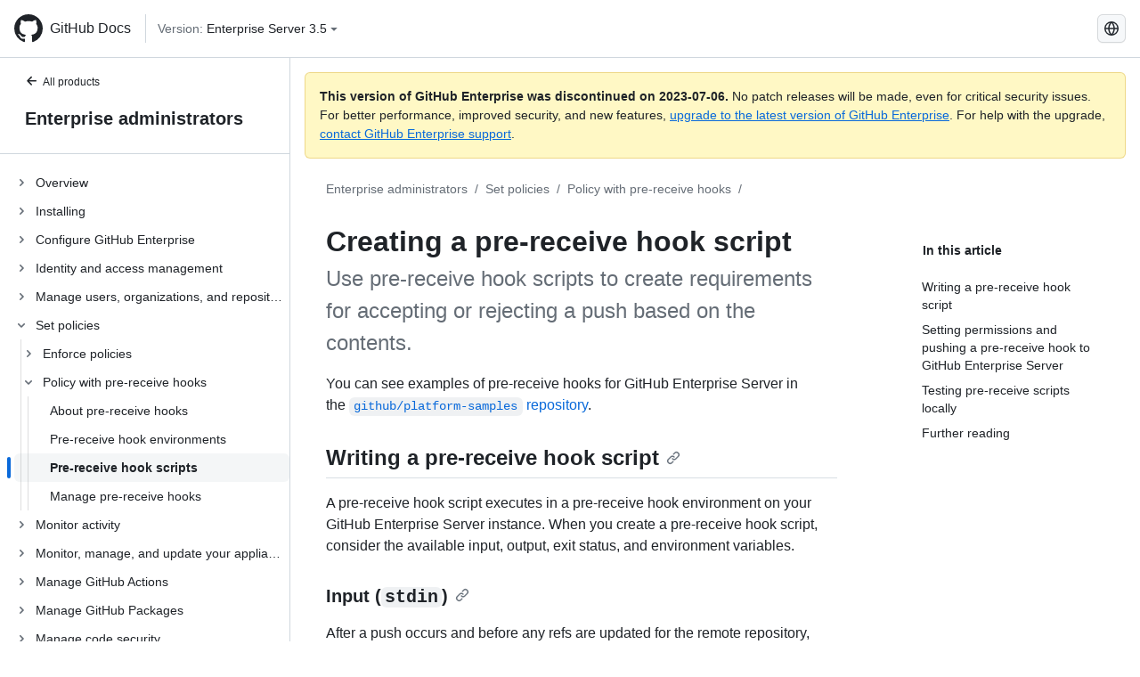

--- FILE ---
content_type: text/html; charset=utf-8
request_url: https://docs.github.com/pt/enterprise-server@3.5/admin/policies/enforcing-policy-with-pre-receive-hooks/creating-a-pre-receive-hook-script
body_size: 28255
content:
<!DOCTYPE html><html lang="pt"><head><meta charset="utf-8"><meta name="viewport" content="width=device-width, initial-scale=1"><link rel="alternate icon" type="image/png" href="https://github.github.com/docs-ghes-3.5/assets/cb-600/images/site/favicon.png"><link rel="icon" type="image/svg+xml" href="https://github.github.com/docs-ghes-3.5/assets/cb-803/images/site/favicon.svg"><meta name="google-site-verification" content="c1kuD-K2HIVF635lypcsWPoD4kilo5-jA_wBFyT4uMY"><title>Creating a pre-receive hook script - GitHub Enterprise Server 3.5 Docs</title><meta name="description" content="Use pre-receive hook scripts to create requirements for accepting or rejecting a push based on the contents."><link rel="alternate" hreflang="en" href="https://docs.github.com/en/enterprise-server@3.5/admin/policies/enforcing-policy-with-pre-receive-hooks/creating-a-pre-receive-hook-script"><link rel="alternate" hreflang="zh-Hans" href="https://docs.github.com/zh/enterprise-server@3.5/admin/policies/enforcing-policy-with-pre-receive-hooks/creating-a-pre-receive-hook-script"><link rel="alternate" hreflang="es" href="https://docs.github.com/es/enterprise-server@3.5/admin/policies/enforcing-policy-with-pre-receive-hooks/creating-a-pre-receive-hook-script"><link rel="alternate" hreflang="pt" href="https://docs.github.com/pt/enterprise-server@3.5/admin/policies/enforcing-policy-with-pre-receive-hooks/creating-a-pre-receive-hook-script"><link rel="alternate" hreflang="ru" href="https://docs.github.com/ru/enterprise-server@3.5/admin/policies/enforcing-policy-with-pre-receive-hooks/creating-a-pre-receive-hook-script"><link rel="alternate" hreflang="ja" href="https://docs.github.com/ja/enterprise-server@3.5/admin/policies/enforcing-policy-with-pre-receive-hooks/creating-a-pre-receive-hook-script"><link rel="alternate" hreflang="fr" href="https://docs.github.com/fr/enterprise-server@3.5/admin/policies/enforcing-policy-with-pre-receive-hooks/creating-a-pre-receive-hook-script"><link rel="alternate" hreflang="de" href="https://docs.github.com/de/enterprise-server@3.5/admin/policies/enforcing-policy-with-pre-receive-hooks/creating-a-pre-receive-hook-script"><link rel="alternate" hreflang="ko" href="https://docs.github.com/ko/enterprise-server@3.5/admin/policies/enforcing-policy-with-pre-receive-hooks/creating-a-pre-receive-hook-script"><meta name="keywords" content="Enterprise,Policies,Pre-receive hooks"><meta name="path-language" content="pt"><meta name="path-version" content="enterprise-server@3.5"><meta name="path-product" content="admin"><meta name="path-article" content="admin/policies/enforcing-policy-with-pre-receive-hooks/creating-a-pre-receive-hook-script"><meta name="page-type" content="how_to"><meta name="page-document-type" content="article"><meta name="status" content="200"><meta property="og:site_name" content="GitHub Docs"><meta property="og:title" content="Creating a pre-receive hook script - GitHub Enterprise Server 3.5 Docs"><meta property="og:type" content="article"><meta property="og:url" content="http://localhost:4001/pt/enterprise-server@3.5/admin/policies/enforcing-policy-with-pre-receive-hooks/creating-a-pre-receive-hook-script"><meta property="og:image" content="https://github.githubassets.com/images/modules/open_graph/github-logo.png"><meta name="next-head-count" content="30"><link rel="preload" href="https://docs.github.com/enterprise-server@3.5/_next/static/css/5ab305379e8627cb.css" as="style"><link rel="stylesheet" href="https://docs.github.com/enterprise-server@3.5/_next/static/css/5ab305379e8627cb.css" data-n-g=""><link rel="preload" href="https://docs.github.com/enterprise-server@3.5/_next/static/css/911ff4fa783d16b8.css" as="style"><link rel="stylesheet" href="https://docs.github.com/enterprise-server@3.5/_next/static/css/911ff4fa783d16b8.css" data-n-p=""><noscript data-n-css=""></noscript><script defer="" nomodule="" src="https://docs.github.com/enterprise-server@3.5/_next/static/chunks/polyfills-c67a75d1b6f99dc8.js"></script><script src="https://docs.github.com/enterprise-server@3.5/_next/static/chunks/webpack-4a3f1487500a4084.js" defer=""></script><script src="https://docs.github.com/enterprise-server@3.5/_next/static/chunks/framework-79bce4a3a540b080.js" defer=""></script><script src="https://docs.github.com/enterprise-server@3.5/_next/static/chunks/main-18ec802d2fbf41ad.js" defer=""></script><script src="https://docs.github.com/enterprise-server@3.5/_next/static/chunks/pages/_app-73482d5f9c01aea4.js" defer=""></script><script src="https://docs.github.com/enterprise-server@3.5/_next/static/chunks/0e226fb0-1edb47f539f8de7c.js" defer=""></script><script src="https://docs.github.com/enterprise-server@3.5/_next/static/chunks/3c6f1f65-ff1ed4b3471fc41c.js" defer=""></script><script src="https://docs.github.com/enterprise-server@3.5/_next/static/chunks/1744-5b12af6d9eb0976e.js" defer=""></script><script src="https://docs.github.com/enterprise-server@3.5/_next/static/chunks/4856-39310aefff80337d.js" defer=""></script><script src="https://docs.github.com/enterprise-server@3.5/_next/static/chunks/1026-bb9e9f84812dce10.js" defer=""></script><script src="https://docs.github.com/enterprise-server@3.5/_next/static/chunks/7813-c17d759b0af117e9.js" defer=""></script><script src="https://docs.github.com/enterprise-server@3.5/_next/static/chunks/2056-4705e1e4593039a8.js" defer=""></script><script src="https://docs.github.com/enterprise-server@3.5/_next/static/chunks/9589-81283b60820a85f5.js" defer=""></script><script src="https://docs.github.com/enterprise-server@3.5/_next/static/chunks/3295-f472cbcda95fdd02.js" defer=""></script><script src="https://docs.github.com/enterprise-server@3.5/_next/static/chunks/pages/%5BversionId%5D/%5BproductId%5D/%5B...restPage%5D-324a6a0af7b4b4ea.js" defer=""></script><script src="https://docs.github.com/enterprise-server@3.5/_next/static/9efL9CCI_-kZjgzYlhgFq/_buildManifest.js" defer=""></script><script src="https://docs.github.com/enterprise-server@3.5/_next/static/9efL9CCI_-kZjgzYlhgFq/_ssgManifest.js" defer=""></script><style data-styled="" data-styled-version="5.3.5">.hEnzeY{border-radius:6px;border:1px solid;border-color:transparent;font-family:inherit;font-weight:500;font-size:14px;cursor:pointer;-webkit-appearance:none;-moz-appearance:none;appearance:none;-webkit-user-select:none;-moz-user-select:none;-ms-user-select:none;user-select:none;-webkit-text-decoration:none;text-decoration:none;text-align:center;display:-webkit-box;display:-webkit-flex;display:-ms-flexbox;display:flex;-webkit-align-items:center;-webkit-box-align:center;-ms-flex-align:center;align-items:center;-webkit-box-pack:justify;-webkit-justify-content:space-between;-ms-flex-pack:justify;justify-content:space-between;height:32px;padding:0 12px;gap:8px;min-width:-webkit-max-content;min-width:-moz-max-content;min-width:max-content;-webkit-transition:80ms cubic-bezier(0.65,0,0.35,1);transition:80ms cubic-bezier(0.65,0,0.35,1);-webkit-transition-property:color,fill,background-color,border-color;transition-property:color,fill,background-color,border-color;color:#0969da;background-color:transparent;box-shadow:none;}/*!sc*/
.hEnzeY:focus:not(:disabled){box-shadow:none;outline:2px solid #0969da;outline-offset:-2px;}/*!sc*/
.hEnzeY:focus:not(:disabled):not(:focus-visible){outline:solid 1px transparent;}/*!sc*/
.hEnzeY:focus-visible:not(:disabled){box-shadow:none;outline:2px solid #0969da;outline-offset:-2px;}/*!sc*/
.hEnzeY[href]{display:-webkit-inline-box;display:-webkit-inline-flex;display:-ms-inline-flexbox;display:inline-flex;}/*!sc*/
.hEnzeY[href]:hover{-webkit-text-decoration:none;text-decoration:none;}/*!sc*/
.hEnzeY:hover{-webkit-transition-duration:80ms;transition-duration:80ms;}/*!sc*/
.hEnzeY:active{-webkit-transition:none;transition:none;}/*!sc*/
.hEnzeY:disabled{cursor:not-allowed;box-shadow:none;color:#8c959f;}/*!sc*/
.hEnzeY:disabled [data-component=ButtonCounter]{color:inherit;}/*!sc*/
@media (forced-colors:active){.hEnzeY:focus{outline:solid 1px transparent;}}/*!sc*/
.hEnzeY [data-component=ButtonCounter]{font-size:14px;}/*!sc*/
.hEnzeY[data-component=IconButton]{display:inline-grid;padding:unset;place-content:center;width:32px;min-width:unset;}/*!sc*/
.hEnzeY[data-size="small"]{padding:0 8px;height:28px;gap:4px;font-size:12px;}/*!sc*/
.hEnzeY[data-size="small"] [data-component="text"]{line-height:calc(20 / 12);}/*!sc*/
.hEnzeY[data-size="small"] [data-component=ButtonCounter]{font-size:12px;}/*!sc*/
.hEnzeY[data-size="small"] [data-component="buttonContent"] > :not(:last-child){margin-right:4px;}/*!sc*/
.hEnzeY[data-size="small"][data-component=IconButton]{width:28px;padding:unset;}/*!sc*/
.hEnzeY[data-size="large"]{padding:0 16px;height:40px;gap:8px;}/*!sc*/
.hEnzeY[data-size="large"] [data-component="buttonContent"] > :not(:last-child){margin-right:8px;}/*!sc*/
.hEnzeY[data-size="large"][data-component=IconButton]{width:40px;padding:unset;}/*!sc*/
.hEnzeY[data-block="block"]{width:100%;}/*!sc*/
.hEnzeY [data-component="leadingVisual"]{grid-area:leadingVisual;color:#656d76;}/*!sc*/
.hEnzeY [data-component="text"]{grid-area:text;line-height:calc(20/14);white-space:nowrap;}/*!sc*/
.hEnzeY [data-component="trailingVisual"]{grid-area:trailingVisual;}/*!sc*/
.hEnzeY [data-component="trailingAction"]{margin-right:-4px;color:#656d76;}/*!sc*/
.hEnzeY [data-component="buttonContent"]{-webkit-flex:1 0 auto;-ms-flex:1 0 auto;flex:1 0 auto;display:grid;grid-template-areas:"leadingVisual text trailingVisual";grid-template-columns:min-content minmax(0,auto) min-content;-webkit-align-items:center;-webkit-box-align:center;-ms-flex-align:center;align-items:center;-webkit-align-content:center;-ms-flex-line-pack:center;align-content:center;}/*!sc*/
.hEnzeY [data-component="buttonContent"] > :not(:last-child){margin-right:8px;}/*!sc*/
.hEnzeY:hover:not([disabled]){background-color:#f3f4f6;}/*!sc*/
.hEnzeY:active:not([disabled]){background-color:hsla(220,14%,94%,1);}/*!sc*/
.hEnzeY[aria-expanded=true]{background-color:hsla(220,14%,94%,1);}/*!sc*/
.hEnzeY[data-component="IconButton"][data-no-visuals]{color:#656d76;}/*!sc*/
.hEnzeY[data-no-visuals]{color:#0969da;}/*!sc*/
.hEnzeY:has([data-component="ButtonCounter"]){color:#0969da;}/*!sc*/
.hEnzeY:disabled[data-no-visuals]{color:#8c959f;}/*!sc*/
.hEnzeY:disabled[data-no-visuals] [data-component=ButtonCounter]{color:inherit;}/*!sc*/
.hEnzeY{color:var(--color-fg-default);width:100%;display:-webkit-box;display:-webkit-flex;display:-ms-flexbox;display:flex;-webkit-box-pack:justify;-webkit-justify-content:space-between;-ms-flex-pack:justify;justify-content:space-between;}/*!sc*/
.kxEppg{border-radius:6px;border:1px solid;border-color:rgba(31,35,40,0.15);font-family:inherit;font-weight:500;font-size:14px;cursor:pointer;-webkit-appearance:none;-moz-appearance:none;appearance:none;-webkit-user-select:none;-moz-user-select:none;-ms-user-select:none;user-select:none;-webkit-text-decoration:none;text-decoration:none;text-align:center;display:-webkit-box;display:-webkit-flex;display:-ms-flexbox;display:flex;-webkit-align-items:center;-webkit-box-align:center;-ms-flex-align:center;align-items:center;-webkit-box-pack:justify;-webkit-justify-content:space-between;-ms-flex-pack:justify;justify-content:space-between;height:32px;padding:0 12px;gap:8px;min-width:-webkit-max-content;min-width:-moz-max-content;min-width:max-content;-webkit-transition:80ms cubic-bezier(0.65,0,0.35,1);transition:80ms cubic-bezier(0.65,0,0.35,1);-webkit-transition-property:color,fill,background-color,border-color;transition-property:color,fill,background-color,border-color;color:#24292f;background-color:#f6f8fa;box-shadow:0 1px 0 rgba(31,35,40,0.04),inset 0 1px 0 rgba(255,255,255,0.25);}/*!sc*/
.kxEppg:focus:not(:disabled){box-shadow:none;outline:2px solid #0969da;outline-offset:-2px;}/*!sc*/
.kxEppg:focus:not(:disabled):not(:focus-visible){outline:solid 1px transparent;}/*!sc*/
.kxEppg:focus-visible:not(:disabled){box-shadow:none;outline:2px solid #0969da;outline-offset:-2px;}/*!sc*/
.kxEppg[href]{display:-webkit-inline-box;display:-webkit-inline-flex;display:-ms-inline-flexbox;display:inline-flex;}/*!sc*/
.kxEppg[href]:hover{-webkit-text-decoration:none;text-decoration:none;}/*!sc*/
.kxEppg:hover{-webkit-transition-duration:80ms;transition-duration:80ms;}/*!sc*/
.kxEppg:active{-webkit-transition:none;transition:none;}/*!sc*/
.kxEppg:disabled{cursor:not-allowed;box-shadow:none;color:#8c959f;}/*!sc*/
.kxEppg:disabled [data-component=ButtonCounter]{color:inherit;}/*!sc*/
@media (forced-colors:active){.kxEppg:focus{outline:solid 1px transparent;}}/*!sc*/
.kxEppg [data-component=ButtonCounter]{font-size:14px;}/*!sc*/
.kxEppg[data-component=IconButton]{display:inline-grid;padding:unset;place-content:center;width:32px;min-width:unset;}/*!sc*/
.kxEppg[data-size="small"]{padding:0 8px;height:28px;gap:4px;font-size:12px;}/*!sc*/
.kxEppg[data-size="small"] [data-component="text"]{line-height:calc(20 / 12);}/*!sc*/
.kxEppg[data-size="small"] [data-component=ButtonCounter]{font-size:12px;}/*!sc*/
.kxEppg[data-size="small"] [data-component="buttonContent"] > :not(:last-child){margin-right:4px;}/*!sc*/
.kxEppg[data-size="small"][data-component=IconButton]{width:28px;padding:unset;}/*!sc*/
.kxEppg[data-size="large"]{padding:0 16px;height:40px;gap:8px;}/*!sc*/
.kxEppg[data-size="large"] [data-component="buttonContent"] > :not(:last-child){margin-right:8px;}/*!sc*/
.kxEppg[data-size="large"][data-component=IconButton]{width:40px;padding:unset;}/*!sc*/
.kxEppg[data-block="block"]{width:100%;}/*!sc*/
.kxEppg [data-component="leadingVisual"]{grid-area:leadingVisual;}/*!sc*/
.kxEppg [data-component="text"]{grid-area:text;line-height:calc(20/14);white-space:nowrap;}/*!sc*/
.kxEppg [data-component="trailingVisual"]{grid-area:trailingVisual;}/*!sc*/
.kxEppg [data-component="trailingAction"]{margin-right:-4px;}/*!sc*/
.kxEppg [data-component="buttonContent"]{-webkit-flex:1 0 auto;-ms-flex:1 0 auto;flex:1 0 auto;display:grid;grid-template-areas:"leadingVisual text trailingVisual";grid-template-columns:min-content minmax(0,auto) min-content;-webkit-align-items:center;-webkit-box-align:center;-ms-flex-align:center;align-items:center;-webkit-align-content:center;-ms-flex-line-pack:center;align-content:center;}/*!sc*/
.kxEppg [data-component="buttonContent"] > :not(:last-child){margin-right:8px;}/*!sc*/
.kxEppg:hover:not([disabled]){background-color:#f3f4f6;border-color:rgba(31,35,40,0.15);}/*!sc*/
.kxEppg:active:not([disabled]){background-color:hsla(220,14%,93%,1);border-color:rgba(31,35,40,0.15);}/*!sc*/
.kxEppg[aria-expanded=true]{background-color:hsla(220,14%,93%,1);border-color:rgba(31,35,40,0.15);}/*!sc*/
.kxEppg[data-no-visuals="true"]{border-top-left-radius:unset;border-bottom-left-radius:unset;}/*!sc*/
.htnqST{border-radius:6px;border:1px solid;border-color:rgba(31,35,40,0.15);font-family:inherit;font-weight:500;font-size:14px;cursor:pointer;-webkit-appearance:none;-moz-appearance:none;appearance:none;-webkit-user-select:none;-moz-user-select:none;-ms-user-select:none;user-select:none;-webkit-text-decoration:none;text-decoration:none;text-align:center;display:-webkit-box;display:-webkit-flex;display:-ms-flexbox;display:flex;-webkit-align-items:center;-webkit-box-align:center;-ms-flex-align:center;align-items:center;-webkit-box-pack:justify;-webkit-justify-content:space-between;-ms-flex-pack:justify;justify-content:space-between;height:32px;padding:0 12px;gap:8px;min-width:-webkit-max-content;min-width:-moz-max-content;min-width:max-content;-webkit-transition:80ms cubic-bezier(0.65,0,0.35,1);transition:80ms cubic-bezier(0.65,0,0.35,1);-webkit-transition-property:color,fill,background-color,border-color;transition-property:color,fill,background-color,border-color;color:#24292f;background-color:#f6f8fa;box-shadow:0 1px 0 rgba(31,35,40,0.04),inset 0 1px 0 rgba(255,255,255,0.25);}/*!sc*/
.htnqST:focus:not(:disabled){box-shadow:none;outline:2px solid #0969da;outline-offset:-2px;}/*!sc*/
.htnqST:focus:not(:disabled):not(:focus-visible){outline:solid 1px transparent;}/*!sc*/
.htnqST:focus-visible:not(:disabled){box-shadow:none;outline:2px solid #0969da;outline-offset:-2px;}/*!sc*/
.htnqST[href]{display:-webkit-inline-box;display:-webkit-inline-flex;display:-ms-inline-flexbox;display:inline-flex;}/*!sc*/
.htnqST[href]:hover{-webkit-text-decoration:none;text-decoration:none;}/*!sc*/
.htnqST:hover{-webkit-transition-duration:80ms;transition-duration:80ms;}/*!sc*/
.htnqST:active{-webkit-transition:none;transition:none;}/*!sc*/
.htnqST:disabled{cursor:not-allowed;box-shadow:none;color:#8c959f;}/*!sc*/
.htnqST:disabled [data-component=ButtonCounter]{color:inherit;}/*!sc*/
@media (forced-colors:active){.htnqST:focus{outline:solid 1px transparent;}}/*!sc*/
.htnqST [data-component=ButtonCounter]{font-size:14px;}/*!sc*/
.htnqST[data-component=IconButton]{display:inline-grid;padding:unset;place-content:center;width:32px;min-width:unset;}/*!sc*/
.htnqST[data-size="small"]{padding:0 8px;height:28px;gap:4px;font-size:12px;}/*!sc*/
.htnqST[data-size="small"] [data-component="text"]{line-height:calc(20 / 12);}/*!sc*/
.htnqST[data-size="small"] [data-component=ButtonCounter]{font-size:12px;}/*!sc*/
.htnqST[data-size="small"] [data-component="buttonContent"] > :not(:last-child){margin-right:4px;}/*!sc*/
.htnqST[data-size="small"][data-component=IconButton]{width:28px;padding:unset;}/*!sc*/
.htnqST[data-size="large"]{padding:0 16px;height:40px;gap:8px;}/*!sc*/
.htnqST[data-size="large"] [data-component="buttonContent"] > :not(:last-child){margin-right:8px;}/*!sc*/
.htnqST[data-size="large"][data-component=IconButton]{width:40px;padding:unset;}/*!sc*/
.htnqST[data-block="block"]{width:100%;}/*!sc*/
.htnqST [data-component="leadingVisual"]{grid-area:leadingVisual;}/*!sc*/
.htnqST [data-component="text"]{grid-area:text;line-height:calc(20/14);white-space:nowrap;}/*!sc*/
.htnqST [data-component="trailingVisual"]{grid-area:trailingVisual;}/*!sc*/
.htnqST [data-component="trailingAction"]{margin-right:-4px;}/*!sc*/
.htnqST [data-component="buttonContent"]{-webkit-flex:1 0 auto;-ms-flex:1 0 auto;flex:1 0 auto;display:grid;grid-template-areas:"leadingVisual text trailingVisual";grid-template-columns:min-content minmax(0,auto) min-content;-webkit-align-items:center;-webkit-box-align:center;-ms-flex-align:center;align-items:center;-webkit-align-content:center;-ms-flex-line-pack:center;align-content:center;}/*!sc*/
.htnqST [data-component="buttonContent"] > :not(:last-child){margin-right:8px;}/*!sc*/
.htnqST:hover:not([disabled]){background-color:#f3f4f6;border-color:rgba(31,35,40,0.15);}/*!sc*/
.htnqST:active:not([disabled]){background-color:hsla(220,14%,93%,1);border-color:rgba(31,35,40,0.15);}/*!sc*/
.htnqST[aria-expanded=true]{background-color:hsla(220,14%,93%,1);border-color:rgba(31,35,40,0.15);}/*!sc*/
.hjBHGN{border-radius:6px;border:1px solid;border-color:rgba(31,35,40,0.15);font-family:inherit;font-weight:500;font-size:14px;cursor:pointer;-webkit-appearance:none;-moz-appearance:none;appearance:none;-webkit-user-select:none;-moz-user-select:none;-ms-user-select:none;user-select:none;-webkit-text-decoration:none;text-decoration:none;text-align:center;display:-webkit-box;display:-webkit-flex;display:-ms-flexbox;display:flex;-webkit-align-items:center;-webkit-box-align:center;-ms-flex-align:center;align-items:center;-webkit-box-pack:justify;-webkit-justify-content:space-between;-ms-flex-pack:justify;justify-content:space-between;height:32px;padding:0 12px;gap:8px;min-width:-webkit-max-content;min-width:-moz-max-content;min-width:max-content;-webkit-transition:80ms cubic-bezier(0.65,0,0.35,1);transition:80ms cubic-bezier(0.65,0,0.35,1);-webkit-transition-property:color,fill,background-color,border-color;transition-property:color,fill,background-color,border-color;color:#24292f;background-color:#f6f8fa;box-shadow:0 1px 0 rgba(31,35,40,0.04),inset 0 1px 0 rgba(255,255,255,0.25);}/*!sc*/
.hjBHGN:focus:not(:disabled){box-shadow:none;outline:2px solid #0969da;outline-offset:-2px;}/*!sc*/
.hjBHGN:focus:not(:disabled):not(:focus-visible){outline:solid 1px transparent;}/*!sc*/
.hjBHGN:focus-visible:not(:disabled){box-shadow:none;outline:2px solid #0969da;outline-offset:-2px;}/*!sc*/
.hjBHGN[href]{display:-webkit-inline-box;display:-webkit-inline-flex;display:-ms-inline-flexbox;display:inline-flex;}/*!sc*/
.hjBHGN[href]:hover{-webkit-text-decoration:none;text-decoration:none;}/*!sc*/
.hjBHGN:hover{-webkit-transition-duration:80ms;transition-duration:80ms;}/*!sc*/
.hjBHGN:active{-webkit-transition:none;transition:none;}/*!sc*/
.hjBHGN:disabled{cursor:not-allowed;box-shadow:none;color:#8c959f;}/*!sc*/
.hjBHGN:disabled [data-component=ButtonCounter]{color:inherit;}/*!sc*/
@media (forced-colors:active){.hjBHGN:focus{outline:solid 1px transparent;}}/*!sc*/
.hjBHGN [data-component=ButtonCounter]{font-size:14px;}/*!sc*/
.hjBHGN[data-component=IconButton]{display:inline-grid;padding:unset;place-content:center;width:32px;min-width:unset;}/*!sc*/
.hjBHGN[data-size="small"]{padding:0 8px;height:28px;gap:4px;font-size:12px;}/*!sc*/
.hjBHGN[data-size="small"] [data-component="text"]{line-height:calc(20 / 12);}/*!sc*/
.hjBHGN[data-size="small"] [data-component=ButtonCounter]{font-size:12px;}/*!sc*/
.hjBHGN[data-size="small"] [data-component="buttonContent"] > :not(:last-child){margin-right:4px;}/*!sc*/
.hjBHGN[data-size="small"][data-component=IconButton]{width:28px;padding:unset;}/*!sc*/
.hjBHGN[data-size="large"]{padding:0 16px;height:40px;gap:8px;}/*!sc*/
.hjBHGN[data-size="large"] [data-component="buttonContent"] > :not(:last-child){margin-right:8px;}/*!sc*/
.hjBHGN[data-size="large"][data-component=IconButton]{width:40px;padding:unset;}/*!sc*/
.hjBHGN[data-block="block"]{width:100%;}/*!sc*/
.hjBHGN [data-component="leadingVisual"]{grid-area:leadingVisual;}/*!sc*/
.hjBHGN [data-component="text"]{grid-area:text;line-height:calc(20/14);white-space:nowrap;}/*!sc*/
.hjBHGN [data-component="trailingVisual"]{grid-area:trailingVisual;}/*!sc*/
.hjBHGN [data-component="trailingAction"]{margin-right:-4px;}/*!sc*/
.hjBHGN [data-component="buttonContent"]{-webkit-flex:1 0 auto;-ms-flex:1 0 auto;flex:1 0 auto;display:grid;grid-template-areas:"leadingVisual text trailingVisual";grid-template-columns:min-content minmax(0,auto) min-content;-webkit-align-items:center;-webkit-box-align:center;-ms-flex-align:center;align-items:center;-webkit-align-content:center;-ms-flex-line-pack:center;align-content:center;}/*!sc*/
.hjBHGN [data-component="buttonContent"] > :not(:last-child){margin-right:8px;}/*!sc*/
.hjBHGN:hover:not([disabled]){background-color:#f3f4f6;border-color:rgba(31,35,40,0.15);}/*!sc*/
.hjBHGN:active:not([disabled]){background-color:hsla(220,14%,93%,1);border-color:rgba(31,35,40,0.15);}/*!sc*/
.hjBHGN[aria-expanded=true]{background-color:hsla(220,14%,93%,1);border-color:rgba(31,35,40,0.15);}/*!sc*/
.hjBHGN[data-no-visuals="true"]{display:none;}/*!sc*/
.fIjrgl{border-radius:6px;border:1px solid;border-color:rgba(31,35,40,0.15);font-family:inherit;font-weight:500;font-size:14px;cursor:pointer;-webkit-appearance:none;-moz-appearance:none;appearance:none;-webkit-user-select:none;-moz-user-select:none;-ms-user-select:none;user-select:none;-webkit-text-decoration:none;text-decoration:none;text-align:center;display:-webkit-box;display:-webkit-flex;display:-ms-flexbox;display:flex;-webkit-align-items:center;-webkit-box-align:center;-ms-flex-align:center;align-items:center;-webkit-box-pack:justify;-webkit-justify-content:space-between;-ms-flex-pack:justify;justify-content:space-between;height:32px;padding:0 12px;gap:8px;min-width:-webkit-max-content;min-width:-moz-max-content;min-width:max-content;-webkit-transition:80ms cubic-bezier(0.65,0,0.35,1);transition:80ms cubic-bezier(0.65,0,0.35,1);-webkit-transition-property:color,fill,background-color,border-color;transition-property:color,fill,background-color,border-color;color:#24292f;background-color:#f6f8fa;box-shadow:0 1px 0 rgba(31,35,40,0.04),inset 0 1px 0 rgba(255,255,255,0.25);}/*!sc*/
.fIjrgl:focus:not(:disabled){box-shadow:none;outline:2px solid #0969da;outline-offset:-2px;}/*!sc*/
.fIjrgl:focus:not(:disabled):not(:focus-visible){outline:solid 1px transparent;}/*!sc*/
.fIjrgl:focus-visible:not(:disabled){box-shadow:none;outline:2px solid #0969da;outline-offset:-2px;}/*!sc*/
.fIjrgl[href]{display:-webkit-inline-box;display:-webkit-inline-flex;display:-ms-inline-flexbox;display:inline-flex;}/*!sc*/
.fIjrgl[href]:hover{-webkit-text-decoration:none;text-decoration:none;}/*!sc*/
.fIjrgl:hover{-webkit-transition-duration:80ms;transition-duration:80ms;}/*!sc*/
.fIjrgl:active{-webkit-transition:none;transition:none;}/*!sc*/
.fIjrgl:disabled{cursor:not-allowed;box-shadow:none;color:#8c959f;}/*!sc*/
.fIjrgl:disabled [data-component=ButtonCounter]{color:inherit;}/*!sc*/
@media (forced-colors:active){.fIjrgl:focus{outline:solid 1px transparent;}}/*!sc*/
.fIjrgl [data-component=ButtonCounter]{font-size:14px;}/*!sc*/
.fIjrgl[data-component=IconButton]{display:inline-grid;padding:unset;place-content:center;width:32px;min-width:unset;}/*!sc*/
.fIjrgl[data-size="small"]{padding:0 8px;height:28px;gap:4px;font-size:12px;}/*!sc*/
.fIjrgl[data-size="small"] [data-component="text"]{line-height:calc(20 / 12);}/*!sc*/
.fIjrgl[data-size="small"] [data-component=ButtonCounter]{font-size:12px;}/*!sc*/
.fIjrgl[data-size="small"] [data-component="buttonContent"] > :not(:last-child){margin-right:4px;}/*!sc*/
.fIjrgl[data-size="small"][data-component=IconButton]{width:28px;padding:unset;}/*!sc*/
.fIjrgl[data-size="large"]{padding:0 16px;height:40px;gap:8px;}/*!sc*/
.fIjrgl[data-size="large"] [data-component="buttonContent"] > :not(:last-child){margin-right:8px;}/*!sc*/
.fIjrgl[data-size="large"][data-component=IconButton]{width:40px;padding:unset;}/*!sc*/
.fIjrgl[data-block="block"]{width:100%;}/*!sc*/
.fIjrgl [data-component="leadingVisual"]{grid-area:leadingVisual;}/*!sc*/
.fIjrgl [data-component="text"]{grid-area:text;line-height:calc(20/14);white-space:nowrap;}/*!sc*/
.fIjrgl [data-component="trailingVisual"]{grid-area:trailingVisual;}/*!sc*/
.fIjrgl [data-component="trailingAction"]{margin-right:-4px;}/*!sc*/
.fIjrgl [data-component="buttonContent"]{-webkit-flex:1 0 auto;-ms-flex:1 0 auto;flex:1 0 auto;display:grid;grid-template-areas:"leadingVisual text trailingVisual";grid-template-columns:min-content minmax(0,auto) min-content;-webkit-align-items:center;-webkit-box-align:center;-ms-flex-align:center;align-items:center;-webkit-align-content:center;-ms-flex-line-pack:center;align-content:center;}/*!sc*/
.fIjrgl [data-component="buttonContent"] > :not(:last-child){margin-right:8px;}/*!sc*/
.fIjrgl:hover:not([disabled]){background-color:#f3f4f6;border-color:rgba(31,35,40,0.15);}/*!sc*/
.fIjrgl:active:not([disabled]){background-color:hsla(220,14%,93%,1);border-color:rgba(31,35,40,0.15);}/*!sc*/
.fIjrgl[aria-expanded=true]{background-color:hsla(220,14%,93%,1);border-color:rgba(31,35,40,0.15);}/*!sc*/
.fIjrgl[data-no-visuals="true"]{margin-left:16px;}/*!sc*/
@media (min-width:768px){.fIjrgl[data-no-visuals="true"]{margin-left:0;}}/*!sc*/
@media (min-width:1012px){.fIjrgl[data-no-visuals="true"]{display:none;}}/*!sc*/
.leUIAI{border-radius:6px;border:1px solid;border-color:transparent;font-family:inherit;font-weight:500;font-size:14px;cursor:pointer;-webkit-appearance:none;-moz-appearance:none;appearance:none;-webkit-user-select:none;-moz-user-select:none;-ms-user-select:none;user-select:none;-webkit-text-decoration:none;text-decoration:none;text-align:center;display:-webkit-box;display:-webkit-flex;display:-ms-flexbox;display:flex;-webkit-align-items:center;-webkit-box-align:center;-ms-flex-align:center;align-items:center;-webkit-box-pack:justify;-webkit-justify-content:space-between;-ms-flex-pack:justify;justify-content:space-between;height:32px;padding:0 12px;gap:8px;min-width:-webkit-max-content;min-width:-moz-max-content;min-width:max-content;-webkit-transition:80ms cubic-bezier(0.65,0,0.35,1);transition:80ms cubic-bezier(0.65,0,0.35,1);-webkit-transition-property:color,fill,background-color,border-color;transition-property:color,fill,background-color,border-color;color:#0969da;background-color:transparent;box-shadow:none;}/*!sc*/
.leUIAI:focus:not(:disabled){box-shadow:none;outline:2px solid #0969da;outline-offset:-2px;}/*!sc*/
.leUIAI:focus:not(:disabled):not(:focus-visible){outline:solid 1px transparent;}/*!sc*/
.leUIAI:focus-visible:not(:disabled){box-shadow:none;outline:2px solid #0969da;outline-offset:-2px;}/*!sc*/
.leUIAI[href]{display:-webkit-inline-box;display:-webkit-inline-flex;display:-ms-inline-flexbox;display:inline-flex;}/*!sc*/
.leUIAI[href]:hover{-webkit-text-decoration:none;text-decoration:none;}/*!sc*/
.leUIAI:hover{-webkit-transition-duration:80ms;transition-duration:80ms;}/*!sc*/
.leUIAI:active{-webkit-transition:none;transition:none;}/*!sc*/
.leUIAI:disabled{cursor:not-allowed;box-shadow:none;color:#8c959f;}/*!sc*/
.leUIAI:disabled [data-component=ButtonCounter]{color:inherit;}/*!sc*/
@media (forced-colors:active){.leUIAI:focus{outline:solid 1px transparent;}}/*!sc*/
.leUIAI [data-component=ButtonCounter]{font-size:14px;}/*!sc*/
.leUIAI[data-component=IconButton]{display:inline-grid;padding:unset;place-content:center;width:32px;min-width:unset;}/*!sc*/
.leUIAI[data-size="small"]{padding:0 8px;height:28px;gap:4px;font-size:12px;}/*!sc*/
.leUIAI[data-size="small"] [data-component="text"]{line-height:calc(20 / 12);}/*!sc*/
.leUIAI[data-size="small"] [data-component=ButtonCounter]{font-size:12px;}/*!sc*/
.leUIAI[data-size="small"] [data-component="buttonContent"] > :not(:last-child){margin-right:4px;}/*!sc*/
.leUIAI[data-size="small"][data-component=IconButton]{width:28px;padding:unset;}/*!sc*/
.leUIAI[data-size="large"]{padding:0 16px;height:40px;gap:8px;}/*!sc*/
.leUIAI[data-size="large"] [data-component="buttonContent"] > :not(:last-child){margin-right:8px;}/*!sc*/
.leUIAI[data-size="large"][data-component=IconButton]{width:40px;padding:unset;}/*!sc*/
.leUIAI[data-block="block"]{width:100%;}/*!sc*/
.leUIAI [data-component="leadingVisual"]{grid-area:leadingVisual;color:#656d76;}/*!sc*/
.leUIAI [data-component="text"]{grid-area:text;line-height:calc(20/14);white-space:nowrap;}/*!sc*/
.leUIAI [data-component="trailingVisual"]{grid-area:trailingVisual;}/*!sc*/
.leUIAI [data-component="trailingAction"]{margin-right:-4px;color:#656d76;}/*!sc*/
.leUIAI [data-component="buttonContent"]{-webkit-flex:1 0 auto;-ms-flex:1 0 auto;flex:1 0 auto;display:grid;grid-template-areas:"leadingVisual text trailingVisual";grid-template-columns:min-content minmax(0,auto) min-content;-webkit-align-items:center;-webkit-box-align:center;-ms-flex-align:center;align-items:center;-webkit-align-content:center;-ms-flex-line-pack:center;align-content:center;}/*!sc*/
.leUIAI [data-component="buttonContent"] > :not(:last-child){margin-right:8px;}/*!sc*/
.leUIAI:hover:not([disabled]){background-color:#f3f4f6;}/*!sc*/
.leUIAI:active:not([disabled]){background-color:hsla(220,14%,94%,1);}/*!sc*/
.leUIAI[aria-expanded=true]{background-color:hsla(220,14%,94%,1);}/*!sc*/
.leUIAI[data-component="IconButton"][data-no-visuals]{color:#656d76;}/*!sc*/
.leUIAI[data-no-visuals]{color:#0969da;}/*!sc*/
.leUIAI:has([data-component="ButtonCounter"]){color:#0969da;}/*!sc*/
.leUIAI:disabled[data-no-visuals]{color:#8c959f;}/*!sc*/
.leUIAI:disabled[data-no-visuals] [data-component=ButtonCounter]{color:inherit;}/*!sc*/
data-styled.g3[id="types__StyledButton-sc-ws60qy-0"]{content:"hEnzeY,kxEppg,htnqST,hjBHGN,fIjrgl,leUIAI,"}/*!sc*/
.cEhRXB{-webkit-box-pack:center;-webkit-justify-content:center;-ms-flex-pack:center;justify-content:center;}/*!sc*/
.dmdEgz{display:-webkit-box;display:-webkit-flex;display:-ms-flexbox;display:flex;pointer-events:none;}/*!sc*/
.eQiQea{grid-area:topper;}/*!sc*/
.giVcWX{-webkit-align-self:flex-start;-ms-flex-item-align:start;align-self:flex-start;grid-area:sidebar;}/*!sc*/
.hROlum{display:-webkit-box;display:-webkit-flex;display:-ms-flexbox;display:flex;-webkit-flex-direction:column;-ms-flex-direction:column;flex-direction:column;-webkit-box-flex:1;-webkit-flex-grow:1;-ms-flex-positive:1;flex-grow:1;min-width:0;}/*!sc*/
.iGPchh{-webkit-box-flex:1;-webkit-flex-grow:1;-ms-flex-positive:1;flex-grow:1;font-weight:400;}/*!sc*/
.ijSsTo{grid-area:intro;}/*!sc*/
.kohLxz{grid-area:content;}/*!sc*/
data-styled.g4[id="Box-sc-g0xbh4-0"]{content:"cEhRXB,dmdEgz,eQiQea,giVcWX,hROlum,iGPchh,ijSsTo,kohLxz,"}/*!sc*/
.iNUWLn{position:absolute;width:1px;height:1px;padding:0;margin:-1px;overflow:hidden;-webkit-clip:rect(0,0,0,0);clip:rect(0,0,0,0);white-space:nowrap;border-width:0;}/*!sc*/
data-styled.g5[id="_VisuallyHidden__VisuallyHidden-sc-11jhm7a-0"]{content:"iNUWLn,"}/*!sc*/
.hgjakc{margin:0;padding-inline-start:0;padding-top:8px;padding-bottom:8px;}/*!sc*/
data-styled.g23[id="List__ListBox-sc-1x7olzq-0"]{content:"hgjakc,"}/*!sc*/
.eKA-dQw{position:relative;display:-webkit-box;display:-webkit-flex;display:-ms-flexbox;display:flex;padding-left:0;padding-right:0;font-size:14px;padding-top:0;padding-bottom:0;line-height:20px;min-height:5px;margin-left:8px;margin-right:8px;border-radius:6px;-webkit-transition:background 33.333ms linear;transition:background 33.333ms linear;color:#1F2328;cursor:pointer;-webkit-appearance:none;-moz-appearance:none;appearance:none;background:unset;border:unset;width:calc(100% - 16px);font-family:unset;text-align:unset;margin-top:unset;margin-bottom:unset;}/*!sc*/
.eKA-dQw[aria-disabled]{cursor:not-allowed;}/*!sc*/
@media (hover:hover) and (pointer:fine){.eKA-dQw:hover:not([aria-disabled]){background-color:rgba(208,215,222,0.32);color:#1F2328;}.eKA-dQw:focus-visible,.eKA-dQw > a:focus-visible{outline:none;border:2 solid;box-shadow:0 0 0 2px #0969da;}.eKA-dQw:active:not([aria-disabled]){background-color:rgba(208,215,222,0.48);color:#1F2328;}}/*!sc*/
@media (forced-colors:active){.eKA-dQw:focus{outline:solid 1px transparent !important;}}/*!sc*/
.eKA-dQw [data-component="ActionList.Item--DividerContainer"]{position:relative;}/*!sc*/
.eKA-dQw [data-component="ActionList.Item--DividerContainer"]::before{content:" ";display:block;position:absolute;width:100%;top:-7px;border:0 solid;border-top-width:0;border-color:var(--divider-color,transparent);}/*!sc*/
.eKA-dQw:not(:first-of-type){--divider-color:rgba(208,215,222,0.48);}/*!sc*/
[data-component="ActionList.Divider"] + .Item__LiBox-sc-yeql7o-0{--divider-color:transparent !important;}/*!sc*/
.eKA-dQw:hover:not([aria-disabled]),.eKA-dQw:focus:not([aria-disabled]),.eKA-dQw[data-focus-visible-added]:not([aria-disabled]){--divider-color:transparent;}/*!sc*/
.eKA-dQw:hover:not([aria-disabled]) + .Item__LiBox-sc-yeql7o-0,.eKA-dQw:focus:not([aria-disabled]) + .eKA-dQw,.eKA-dQw[data-focus-visible-added] + li{--divider-color:transparent;}/*!sc*/
data-styled.g25[id="Item__LiBox-sc-yeql7o-0"]{content:"eKA-dQw,"}/*!sc*/
.gtrdQk{color:#0969da;-webkit-text-decoration:none;text-decoration:none;padding-left:8px;padding-right:8px;padding-top:6px;padding-bottom:6px;display:-webkit-box;display:-webkit-flex;display:-ms-flexbox;display:flex;-webkit-box-flex:1;-webkit-flex-grow:1;-ms-flex-positive:1;flex-grow:1;border-radius:6px;color:inherit;}/*!sc*/
.gtrdQk:hover{-webkit-text-decoration:underline;text-decoration:underline;}/*!sc*/
.gtrdQk:is(button){display:inline-block;padding:0;font-size:inherit;white-space:nowrap;cursor:pointer;-webkit-user-select:none;-moz-user-select:none;-ms-user-select:none;user-select:none;background-color:transparent;border:0;-webkit-appearance:none;-moz-appearance:none;appearance:none;}/*!sc*/
.gtrdQk:hover{color:inherit;-webkit-text-decoration:none;text-decoration:none;}/*!sc*/
data-styled.g26[id="Link__StyledLink-sc-14289xe-0"]{content:"gtrdQk,"}/*!sc*/
.lefLMT{font-size:14px;line-height:20px;color:#1F2328;vertical-align:middle;background-color:#ffffff;border:1px solid #d0d7de;border-radius:6px;outline:none;box-shadow:inset 0 1px 0 rgba(208,215,222,0.2);display:-webkit-inline-box;display:-webkit-inline-flex;display:-ms-inline-flexbox;display:inline-flex;-webkit-align-items:stretch;-webkit-box-align:stretch;-ms-flex-align:stretch;align-items:stretch;min-height:32px;width:100%;height:2rem;-webkit-transition:width 0.3s ease-in-out;transition:width 0.3s ease-in-out;border-bottom-right-radius:unset;border-top-right-radius:unset;border-right:none;}/*!sc*/
.lefLMT input,.lefLMT textarea{cursor:text;}/*!sc*/
.lefLMT select{cursor:pointer;}/*!sc*/
.lefLMT::-webkit-input-placeholder{color:#6e7781;}/*!sc*/
.lefLMT::-moz-placeholder{color:#6e7781;}/*!sc*/
.lefLMT:-ms-input-placeholder{color:#6e7781;}/*!sc*/
.lefLMT::placeholder{color:#6e7781;}/*!sc*/
.lefLMT:focus-within{border-color:#0969da;outline:none;box-shadow:inset 0 0 0 1px #0969da;}/*!sc*/
.lefLMT > textarea{padding:12px;}/*!sc*/
@media (min-width:768px){.lefLMT{font-size:14px;}}/*!sc*/
data-styled.g38[id="_TextInputWrapper__TextInputBaseWrapper-sc-apywy2-0"]{content:"lefLMT,"}/*!sc*/
.Ppdjx{background-repeat:no-repeat;background-position:right 8px center;padding-left:0;padding-right:0;width:100%;height:2rem;-webkit-transition:width 0.3s ease-in-out;transition:width 0.3s ease-in-out;border-bottom-right-radius:unset;border-top-right-radius:unset;border-right:none;}/*!sc*/
.Ppdjx > :not(:last-child){margin-right:8px;}/*!sc*/
.Ppdjx .TextInput-icon,.Ppdjx .TextInput-action{-webkit-align-self:center;-ms-flex-item-align:center;align-self:center;color:#656d76;-webkit-flex-shrink:0;-ms-flex-negative:0;flex-shrink:0;}/*!sc*/
.Ppdjx > input,.Ppdjx > select{padding-left:12px;padding-right:12px;}/*!sc*/
data-styled.g39[id="_TextInputWrapper__TextInputWrapper-sc-apywy2-1"]{content:"Ppdjx,"}/*!sc*/
.cpmhNZ{border:0;font-size:inherit;font-family:inherit;background-color:transparent;-webkit-appearance:none;color:inherit;width:100%;}/*!sc*/
.cpmhNZ:focus{outline:0;}/*!sc*/
data-styled.g56[id="_UnstyledTextInput__UnstyledTextInput-sc-31b2um-0"]{content:"cpmhNZ,"}/*!sc*/
.bLsktp{position:relative;color:#1F2328;padding:16px;border-style:solid;border-width:1px;border-radius:6px;margin-top:0;color:#1F2328;background-color:#fff8c5;border-color:rgba(212,167,44,0.4);}/*!sc*/
.bLsktp p:last-child{margin-bottom:0;}/*!sc*/
.bLsktp svg{margin-right:8px;}/*!sc*/
.bLsktp svg{color:#9a6700;}/*!sc*/
data-styled.g90[id="Flash-sc-hzrzfc-0"]{content:"bLsktp,"}/*!sc*/
.dEMaYP{font-weight:600;font-size:32px;margin:0;font-size:14px;}/*!sc*/
data-styled.g94[id="Heading__StyledHeading-sc-1c1dgg0-0"]{content:"dEMaYP,"}/*!sc*/
.jbMsZa{list-style:none;padding:0;margin:0;}/*!sc*/
.jbMsZa .PRIVATE_TreeView-item{outline:none;}/*!sc*/
.jbMsZa .PRIVATE_TreeView-item:focus-visible > div,.jbMsZa .PRIVATE_TreeView-item.focus-visible > div{box-shadow:inset 0 0 0 2px #0969da;}/*!sc*/
@media (forced-colors:active){.jbMsZa .PRIVATE_TreeView-item:focus-visible > div,.jbMsZa .PRIVATE_TreeView-item.focus-visible > div{outline:2px solid HighlightText;outline-offset:-2;}}/*!sc*/
.jbMsZa .PRIVATE_TreeView-item-container{--level:1;--toggle-width:1rem;position:relative;display:grid;grid-template-columns:calc(calc(var(--level) - 1) * (var(--toggle-width) / 2)) var(--toggle-width) 1fr;grid-template-areas:'spacer toggle content';width:100%;min-height:2rem;font-size:14px;color:#1F2328;border-radius:6px;cursor:pointer;}/*!sc*/
.jbMsZa .PRIVATE_TreeView-item-container:hover{background-color:rgba(208,215,222,0.32);}/*!sc*/
@media (forced-colors:active){.jbMsZa .PRIVATE_TreeView-item-container:hover{outline:2px solid transparent;outline-offset:-2px;}}/*!sc*/
@media (pointer:coarse){.jbMsZa .PRIVATE_TreeView-item-container{--toggle-width:1.5rem;min-height:2.75rem;}}/*!sc*/
.jbMsZa .PRIVATE_TreeView-item-container:has(.PRIVATE_TreeView-item-skeleton):hover{background-color:transparent;cursor:default;}/*!sc*/
@media (forced-colors:active){.jbMsZa .PRIVATE_TreeView-item-container:has(.PRIVATE_TreeView-item-skeleton):hover{outline:none;}}/*!sc*/
.jbMsZa[data-omit-spacer='true'] .PRIVATE_TreeView-item-container{grid-template-columns:0 0 1fr;}/*!sc*/
.jbMsZa .PRIVATE_TreeView-item[aria-current='true'] > .PRIVATE_TreeView-item-container{background-color:rgba(208,215,222,0.24);}/*!sc*/
.jbMsZa .PRIVATE_TreeView-item[aria-current='true'] > .PRIVATE_TreeView-item-container::after{content:'';position:absolute;top:calc(50% - 0.75rem);left:-8px;width:0.25rem;height:1.5rem;background-color:#0969da;border-radius:6px;}/*!sc*/
@media (forced-colors:active){.jbMsZa .PRIVATE_TreeView-item[aria-current='true'] > .PRIVATE_TreeView-item-container::after{background-color:HighlightText;}}/*!sc*/
.jbMsZa .PRIVATE_TreeView-item-toggle{grid-area:toggle;display:-webkit-box;display:-webkit-flex;display:-ms-flexbox;display:flex;-webkit-align-items:center;-webkit-box-align:center;-ms-flex-align:center;align-items:center;-webkit-box-pack:center;-webkit-justify-content:center;-ms-flex-pack:center;justify-content:center;height:100%;color:#656d76;}/*!sc*/
.jbMsZa .PRIVATE_TreeView-item-toggle--hover:hover{background-color:rgba(208,215,222,0.32);}/*!sc*/
.jbMsZa .PRIVATE_TreeView-item-toggle--end{border-top-left-radius:6px;border-bottom-left-radius:6px;}/*!sc*/
.jbMsZa .PRIVATE_TreeView-item-content{grid-area:content;display:-webkit-box;display:-webkit-flex;display:-ms-flexbox;display:flex;-webkit-align-items:center;-webkit-box-align:center;-ms-flex-align:center;align-items:center;height:100%;padding:0 8px;gap:8px;}/*!sc*/
.jbMsZa .PRIVATE_TreeView-item-content-text{-webkit-flex:1 1 auto;-ms-flex:1 1 auto;flex:1 1 auto;width:0;overflow:hidden;white-space:nowrap;text-overflow:ellipsis;}/*!sc*/
.jbMsZa .PRIVATE_TreeView-item-visual{display:-webkit-box;display:-webkit-flex;display:-ms-flexbox;display:flex;color:#656d76;}/*!sc*/
.jbMsZa .PRIVATE_TreeView-item-level-line{width:100%;height:100%;border-right:1px solid;border-color:rgba(31,35,40,0.15);}/*!sc*/
@media (hover:hover){.jbMsZa .PRIVATE_TreeView-item-level-line{border-color:transparent;}.jbMsZa:hover .PRIVATE_TreeView-item-level-line,.jbMsZa:focus-within .PRIVATE_TreeView-item-level-line{border-color:rgba(31,35,40,0.15);}}/*!sc*/
.jbMsZa .PRIVATE_TreeView-directory-icon{display:grid;color:#54aeff;}/*!sc*/
.jbMsZa .PRIVATE_VisuallyHidden{position:absolute;width:1px;height:1px;padding:0;margin:-1px;overflow:hidden;-webkit-clip:rect(0,0,0,0);clip:rect(0,0,0,0);white-space:nowrap;border-width:0;}/*!sc*/
data-styled.g119[id="TreeView__UlBox-sc-4ex6b6-0"]{content:"jbMsZa,"}/*!sc*/
</style></head><body data-color-mode="auto" data-light-theme="light" data-dark-theme="dark"><div id="__next" data-reactroot=""><a href="#main-content" class="sr-only color-bg-accent-emphasis color-fg-on-emphasis">Skip to main content</a><div class="border-bottom d-unset color-border-muted no-print z-3 color-bg-default Header_header__LpzL7"><div></div><header class="color-bg-default p-2 position-sticky top-0 z-1 border-bottom"><div class="d-flex flex-justify-between p-2 flex-items-center flex-wrap" data-testid="desktop-header"><div tabindex="-1" class="Header_logoWithClosedSearch__ZrqpO" id="github-logo"><a rel="" class="d-flex flex-items-center color-fg-default no-underline mr-3" href="/pt"><svg aria-hidden="true" focusable="false" role="img" class="octicon octicon-mark-github" viewBox="0 0 16 16" width="32" height="32" fill="currentColor" style="display:inline-block;user-select:none;vertical-align:text-bottom;overflow:visible"><path d="M8 0c4.42 0 8 3.58 8 8a8.013 8.013 0 0 1-5.45 7.59c-.4.08-.55-.17-.55-.38 0-.27.01-1.13.01-2.2 0-.75-.25-1.23-.54-1.48 1.78-.2 3.65-.88 3.65-3.95 0-.88-.31-1.59-.82-2.15.08-.2.36-1.02-.08-2.12 0 0-.67-.22-2.2.82-.64-.18-1.32-.27-2-.27-.68 0-1.36.09-2 .27-1.53-1.03-2.2-.82-2.2-.82-.44 1.1-.16 1.92-.08 2.12-.51.56-.82 1.28-.82 2.15 0 3.06 1.86 3.75 3.64 3.95-.23.2-.44.55-.51 1.07-.46.21-1.61.55-2.33-.66-.15-.24-.6-.83-1.23-.82-.67.01-.27.38.01.53.34.19.73.9.82 1.13.16.45.68 1.31 2.69.94 0 .67.01 1.3.01 1.49 0 .21-.15.45-.55.38A7.995 7.995 0 0 1 0 8c0-4.42 3.58-8 8-8Z"></path></svg><span class="h4 text-semibold ml-2">GitHub Docs</span></a><div class="hide-sm border-left"><div data-testid="version-picker"><button type="button" aria-label="Select GitHub product version: current version is enterprise-server@3.5" id="react-aria-1" aria-haspopup="true" tabindex="0" class="types__StyledButton-sc-ws60qy-0 hEnzeY"><span data-component="buttonContent" class="Box-sc-g0xbh4-0 cEhRXB"><span data-component="text"><span class="color-fg-muted text-normal">Version: </span><span data-testid="field">Enterprise Server 3.5</span></span></span><span data-component="trailingAction" class="Box-sc-g0xbh4-0 dmdEgz"><svg aria-hidden="true" focusable="false" role="img" class="octicon octicon-triangle-down" viewBox="0 0 16 16" width="16" height="16" fill="currentColor" style="display:inline-block;user-select:none;vertical-align:text-bottom;overflow:visible"><path d="m4.427 7.427 3.396 3.396a.25.25 0 0 0 .354 0l3.396-3.396A.25.25 0 0 0 11.396 7H4.604a.25.25 0 0 0-.177.427Z"></path></svg></span></button></div></div></div><div class="d-flex flex-items-center"><div class="Header_searchContainerWithClosedSearch__T_Hd0 mr-3"><div data-testid="search"><div class="position-relative z-2"><form role="search" class="width-full d-flex visually-hidden"><meta name="viewport" content="width=device-width initial-scale=1"><label class="text-normal width-full"><span class="visually-hidden" aria-label="Search GitHub Docs" aria-describedby="Enter a search term to find it in the GitHub Docs.">Search GitHub Docs</span><span class="_TextInputWrapper__TextInputBaseWrapper-sc-apywy2-0 _TextInputWrapper__TextInputWrapper-sc-apywy2-1 lefLMT Ppdjx TextInput-wrapper" aria-live="polite" aria-busy="false"><input type="search" required="" data-testid="site-search-input" placeholder="Search GitHub Docs" autocomplete="off" autocorrect="off" autocapitalize="off" spellcheck="false" maxlength="512" value="" aria-label="Search GitHub Docs" aria-describedby="Enter a search term to find it in the GitHub Docs." data-component="input" class="_UnstyledTextInput__UnstyledTextInput-sc-31b2um-0 cpmhNZ"></span></label><button data-component="IconButton" aria-label="Search" data-no-visuals="true" class="types__StyledButton-sc-ws60qy-0 kxEppg"><svg aria-hidden="true" focusable="false" role="img" class="octicon octicon-search" viewBox="0 0 16 16" width="16" height="16" fill="currentColor" style="display:inline-block;user-select:none;vertical-align:text-bottom;overflow:visible"><path d="M10.68 11.74a6 6 0 0 1-7.922-8.982 6 6 0 0 1 8.982 7.922l3.04 3.04a.749.749 0 0 1-.326 1.275.749.749 0 0 1-.734-.215ZM11.5 7a4.499 4.499 0 1 0-8.997 0A4.499 4.499 0 0 0 11.5 7Z"></path></svg></button></form></div></div></div><div class="d-none d-lg-flex flex-items-center"><div data-testid="language-picker"><button data-component="IconButton" aria-label="Select language: current language is Portuguese" id="react-aria-2" aria-haspopup="true" tabindex="0" data-no-visuals="true" class="types__StyledButton-sc-ws60qy-0 htnqST"><svg aria-hidden="true" focusable="false" role="img" class="octicon octicon-globe" viewBox="0 0 16 16" width="16" height="16" fill="currentColor" style="display:inline-block;user-select:none;vertical-align:text-bottom;overflow:visible"><path d="M8 0a8 8 0 1 1 0 16A8 8 0 0 1 8 0ZM5.78 8.75a9.64 9.64 0 0 0 1.363 4.177c.255.426.542.832.857 1.215.245-.296.551-.705.857-1.215A9.64 9.64 0 0 0 10.22 8.75Zm4.44-1.5a9.64 9.64 0 0 0-1.363-4.177c-.307-.51-.612-.919-.857-1.215a9.927 9.927 0 0 0-.857 1.215A9.64 9.64 0 0 0 5.78 7.25Zm-5.944 1.5H1.543a6.507 6.507 0 0 0 4.666 5.5c-.123-.181-.24-.365-.352-.552-.715-1.192-1.437-2.874-1.581-4.948Zm-2.733-1.5h2.733c.144-2.074.866-3.756 1.58-4.948.12-.197.237-.381.353-.552a6.507 6.507 0 0 0-4.666 5.5Zm10.181 1.5c-.144 2.074-.866 3.756-1.58 4.948-.12.197-.237.381-.353.552a6.507 6.507 0 0 0 4.666-5.5Zm2.733-1.5a6.507 6.507 0 0 0-4.666-5.5c.123.181.24.365.353.552.714 1.192 1.436 2.874 1.58 4.948Z"></path></svg></button></div></div><button data-component="IconButton" class="types__StyledButton-sc-ws60qy-0 htnqST hide-lg hide-xl d-flex flex-items-center" data-testid="mobile-search-button" aria-label="Open Search Bar" aria-expanded="false" data-no-visuals="true"><svg aria-hidden="true" focusable="false" role="img" class="octicon octicon-search" viewBox="0 0 16 16" width="16" height="16" fill="currentColor" style="display:inline-block;user-select:none;vertical-align:text-bottom;overflow:visible"><path d="M10.68 11.74a6 6 0 0 1-7.922-8.982 6 6 0 0 1 8.982 7.922l3.04 3.04a.749.749 0 0 1-.326 1.275.749.749 0 0 1-.734-.215ZM11.5 7a4.499 4.499 0 1 0-8.997 0A4.499 4.499 0 0 0 11.5 7Z"></path></svg></button><button data-component="IconButton" class="types__StyledButton-sc-ws60qy-0 hjBHGN px-3" data-testid="mobile-search-button" aria-label="Close Search Bar" aria-expanded="false" data-no-visuals="true"><svg aria-hidden="true" focusable="false" role="img" class="octicon octicon-x" viewBox="0 0 16 16" width="16" height="16" fill="currentColor" style="display:inline-block;user-select:none;vertical-align:text-bottom;overflow:visible"><path d="M3.72 3.72a.75.75 0 0 1 1.06 0L8 6.94l3.22-3.22a.749.749 0 0 1 1.275.326.749.749 0 0 1-.215.734L9.06 8l3.22 3.22a.749.749 0 0 1-.326 1.275.749.749 0 0 1-.734-.215L8 9.06l-3.22 3.22a.751.751 0 0 1-1.042-.018.751.751 0 0 1-.018-1.042L6.94 8 3.72 4.78a.75.75 0 0 1 0-1.06Z"></path></svg></button><div><button type="button" data-testid="mobile-menu" class="types__StyledButton-sc-ws60qy-0 fIjrgl px-2" id="react-aria-3" aria-haspopup="true" tabindex="0" aria-label="Open Menu Bar" data-no-visuals="true"><svg aria-hidden="true" focusable="false" role="img" class="octicon octicon-kebab-horizontal" viewBox="0 0 16 16" width="16" height="16" fill="currentColor" style="display:inline-block;user-select:none;vertical-align:text-bottom;overflow:visible"><path d="M8 9a1.5 1.5 0 1 0 0-3 1.5 1.5 0 0 0 0 3ZM1.5 9a1.5 1.5 0 1 0 0-3 1.5 1.5 0 0 0 0 3Zm13 0a1.5 1.5 0 1 0 0-3 1.5 1.5 0 0 0 0 3Z"></path></svg></button></div></div></div><div class="d-flex flex-items-center d-xl-none mt-2"><div class="mr-2"><button data-component="IconButton" data-testid="sidebar-hamburger" class="types__StyledButton-sc-ws60qy-0 leUIAI color-fg-muted" aria-label="Open Sidebar" data-no-visuals="true"><svg aria-hidden="true" focusable="false" role="img" class="octicon octicon-three-bars" viewBox="0 0 16 16" width="16" height="16" fill="currentColor" style="display:inline-block;user-select:none;vertical-align:text-bottom;overflow:visible"><path d="M1 2.75A.75.75 0 0 1 1.75 2h12.5a.75.75 0 0 1 0 1.5H1.75A.75.75 0 0 1 1 2.75Zm0 5A.75.75 0 0 1 1.75 7h12.5a.75.75 0 0 1 0 1.5H1.75A.75.75 0 0 1 1 7.75ZM1.75 12h12.5a.75.75 0 0 1 0 1.5H1.75a.75.75 0 0 1 0-1.5Z"></path></svg></button></div><div class="mr-auto width-full" data-search="breadcrumbs"><nav data-testid="breadcrumbs-header" class="f5 breadcrumbs Breadcrumbs_breadcrumbs__jTYMM" aria-label="Breadcrumb"><ul><li class="d-inline-block"><a rel="" data-testid="breadcrumb-link" title="Enterprise administrators" class="Link--primary mr-2 color-fg-muted" href="/pt/enterprise-server@3.5/admin">Enterprise administrators</a><span class="color-fg-muted pr-2">/</span></li><li class="d-inline-block"><a rel="" data-testid="breadcrumb-link" title="Set policies" class="Link--primary mr-2 color-fg-muted" href="/pt/enterprise-server@3.5/admin/policies">Set policies</a><span class="color-fg-muted pr-2">/</span></li><li class="d-inline-block"><a rel="" data-testid="breadcrumb-link" title="Policy with pre-receive hooks" class="Link--primary mr-2 color-fg-muted" href="/pt/enterprise-server@3.5/admin/policies/enforcing-policy-with-pre-receive-hooks">Policy with pre-receive hooks</a><span class="color-fg-muted pr-2">/</span></li><li class="d-inline-block"><a rel="" data-testid="breadcrumb-link" title="Pre-receive hook scripts" class="Link--primary mr-2 color-fg-muted" href="/pt/enterprise-server@3.5/admin/policies/enforcing-policy-with-pre-receive-hooks/creating-a-pre-receive-hook-script">Pre-receive hook scripts</a></li></ul></nav></div></div></header></div><div class="d-lg-flex"><div class="position-sticky d-none border-right d-xl-block" style="width:326px;height:calc(100vh - 65px);top:65px"><div class="d-none px-4 pb-3 border-bottom d-xl-block"><div class="mt-3"><a rel="" class="f6 pl-2 pr-5 ml-n1 pb-1 Link--primary color-fg-default" href="/pt/enterprise-server@3.5"><svg aria-hidden="true" focusable="false" role="img" class="mr-1" viewBox="0 0 16 16" width="16" height="16" fill="currentColor" style="display:inline-block;user-select:none;vertical-align:text-bottom;overflow:visible"><path d="M7.78 12.53a.75.75 0 0 1-1.06 0L2.47 8.28a.75.75 0 0 1 0-1.06l4.25-4.25a.751.751 0 0 1 1.042.018.751.751 0 0 1 .018 1.042L4.81 7h7.44a.75.75 0 0 1 0 1.5H4.81l2.97 2.97a.75.75 0 0 1 0 1.06Z"></path></svg>All products</a></div><div class="mt-3"><a rel="" data-testid="sidebar-product-xl" class="d-block pl-1 mb-2 h3 color-fg-default no-underline _product-title" href="/enterprise-cloud@latest/admin">Enterprise administrators</a></div></div><div class="border-right d-none d-xl-block bg-primary overflow-y-auto flex-shrink-0" style="width:326px;height:100vh;padding-bottom:185px" role="banner"><nav aria-labelledby="title-h1"><div data-testid="sidebar" style="overflow-y:auto" class="pt-3"><div class="ml-3" data-testid="product-sidebar"><span role="status" aria-live="polite" aria-atomic="true" class="_VisuallyHidden__VisuallyHidden-sc-11jhm7a-0 iNUWLn"></span><ul role="tree" aria-label="product sidebar" class="TreeView__UlBox-sc-4ex6b6-0 jbMsZa"><div><li class="PRIVATE_TreeView-item" tabindex="0" id="/pt/enterprise-server@3.5/admin/overview" role="treeitem" aria-labelledby="react-aria-4" aria-describedby="react-aria-5 react-aria-6" aria-level="1" aria-expanded="false" aria-selected="false"><div class="PRIVATE_TreeView-item-container" style="--level:1"><div style="grid-area:spacer;display:flex"><div style="width:100%;display:flex"></div></div><div class="PRIVATE_TreeView-item-toggle PRIVATE_TreeView-item-toggle--end"><svg aria-hidden="true" focusable="false" role="img" class="octicon octicon-chevron-right" viewBox="0 0 12 12" width="12" height="12" fill="currentColor" style="display:inline-block;user-select:none;vertical-align:text-bottom;overflow:visible"><path d="M4.7 10c-.2 0-.4-.1-.5-.2-.3-.3-.3-.8 0-1.1L6.9 6 4.2 3.3c-.3-.3-.3-.8 0-1.1.3-.3.8-.3 1.1 0l3.3 3.2c.3.3.3.8 0 1.1L5.3 9.7c-.2.2-.4.3-.6.3Z"></path></svg></div><div id="react-aria-4" class="PRIVATE_TreeView-item-content"><span class="PRIVATE_TreeView-item-content-text">Overview</span></div></div></li></div><div><li class="PRIVATE_TreeView-item" tabindex="0" id="/pt/enterprise-server@3.5/admin/installation" role="treeitem" aria-labelledby="react-aria-7" aria-describedby="react-aria-8 react-aria-9" aria-level="1" aria-expanded="false" aria-selected="false"><div class="PRIVATE_TreeView-item-container" style="--level:1"><div style="grid-area:spacer;display:flex"><div style="width:100%;display:flex"></div></div><div class="PRIVATE_TreeView-item-toggle PRIVATE_TreeView-item-toggle--end"><svg aria-hidden="true" focusable="false" role="img" class="octicon octicon-chevron-right" viewBox="0 0 12 12" width="12" height="12" fill="currentColor" style="display:inline-block;user-select:none;vertical-align:text-bottom;overflow:visible"><path d="M4.7 10c-.2 0-.4-.1-.5-.2-.3-.3-.3-.8 0-1.1L6.9 6 4.2 3.3c-.3-.3-.3-.8 0-1.1.3-.3.8-.3 1.1 0l3.3 3.2c.3.3.3.8 0 1.1L5.3 9.7c-.2.2-.4.3-.6.3Z"></path></svg></div><div id="react-aria-7" class="PRIVATE_TreeView-item-content"><span class="PRIVATE_TreeView-item-content-text">Installing</span></div></div></li></div><div><li class="PRIVATE_TreeView-item" tabindex="0" id="/pt/enterprise-server@3.5/admin/configuration" role="treeitem" aria-labelledby="react-aria-10" aria-describedby="react-aria-11 react-aria-12" aria-level="1" aria-expanded="false" aria-selected="false"><div class="PRIVATE_TreeView-item-container" style="--level:1"><div style="grid-area:spacer;display:flex"><div style="width:100%;display:flex"></div></div><div class="PRIVATE_TreeView-item-toggle PRIVATE_TreeView-item-toggle--end"><svg aria-hidden="true" focusable="false" role="img" class="octicon octicon-chevron-right" viewBox="0 0 12 12" width="12" height="12" fill="currentColor" style="display:inline-block;user-select:none;vertical-align:text-bottom;overflow:visible"><path d="M4.7 10c-.2 0-.4-.1-.5-.2-.3-.3-.3-.8 0-1.1L6.9 6 4.2 3.3c-.3-.3-.3-.8 0-1.1.3-.3.8-.3 1.1 0l3.3 3.2c.3.3.3.8 0 1.1L5.3 9.7c-.2.2-.4.3-.6.3Z"></path></svg></div><div id="react-aria-10" class="PRIVATE_TreeView-item-content"><span class="PRIVATE_TreeView-item-content-text">Configure GitHub Enterprise</span></div></div></li></div><div><li class="PRIVATE_TreeView-item" tabindex="0" id="/pt/enterprise-server@3.5/admin/identity-and-access-management" role="treeitem" aria-labelledby="react-aria-13" aria-describedby="react-aria-14 react-aria-15" aria-level="1" aria-expanded="false" aria-selected="false"><div class="PRIVATE_TreeView-item-container" style="--level:1"><div style="grid-area:spacer;display:flex"><div style="width:100%;display:flex"></div></div><div class="PRIVATE_TreeView-item-toggle PRIVATE_TreeView-item-toggle--end"><svg aria-hidden="true" focusable="false" role="img" class="octicon octicon-chevron-right" viewBox="0 0 12 12" width="12" height="12" fill="currentColor" style="display:inline-block;user-select:none;vertical-align:text-bottom;overflow:visible"><path d="M4.7 10c-.2 0-.4-.1-.5-.2-.3-.3-.3-.8 0-1.1L6.9 6 4.2 3.3c-.3-.3-.3-.8 0-1.1.3-.3.8-.3 1.1 0l3.3 3.2c.3.3.3.8 0 1.1L5.3 9.7c-.2.2-.4.3-.6.3Z"></path></svg></div><div id="react-aria-13" class="PRIVATE_TreeView-item-content"><span class="PRIVATE_TreeView-item-content-text">Identity and access management</span></div></div></li></div><div><li class="PRIVATE_TreeView-item" tabindex="0" id="/pt/enterprise-server@3.5/admin/user-management" role="treeitem" aria-labelledby="react-aria-16" aria-describedby="react-aria-17 react-aria-18" aria-level="1" aria-expanded="false" aria-selected="false"><div class="PRIVATE_TreeView-item-container" style="--level:1"><div style="grid-area:spacer;display:flex"><div style="width:100%;display:flex"></div></div><div class="PRIVATE_TreeView-item-toggle PRIVATE_TreeView-item-toggle--end"><svg aria-hidden="true" focusable="false" role="img" class="octicon octicon-chevron-right" viewBox="0 0 12 12" width="12" height="12" fill="currentColor" style="display:inline-block;user-select:none;vertical-align:text-bottom;overflow:visible"><path d="M4.7 10c-.2 0-.4-.1-.5-.2-.3-.3-.3-.8 0-1.1L6.9 6 4.2 3.3c-.3-.3-.3-.8 0-1.1.3-.3.8-.3 1.1 0l3.3 3.2c.3.3.3.8 0 1.1L5.3 9.7c-.2.2-.4.3-.6.3Z"></path></svg></div><div id="react-aria-16" class="PRIVATE_TreeView-item-content"><span class="PRIVATE_TreeView-item-content-text">Manage users, organizations, and repositories</span></div></div></li></div><div><li class="PRIVATE_TreeView-item" tabindex="0" id="/pt/enterprise-server@3.5/admin/policies" role="treeitem" aria-labelledby="react-aria-19" aria-describedby="react-aria-20 react-aria-21" aria-level="1" aria-expanded="true" aria-selected="false"><div class="PRIVATE_TreeView-item-container" style="--level:1"><div style="grid-area:spacer;display:flex"><div style="width:100%;display:flex"></div></div><div class="PRIVATE_TreeView-item-toggle PRIVATE_TreeView-item-toggle--end"><svg aria-hidden="true" focusable="false" role="img" class="octicon octicon-chevron-down" viewBox="0 0 12 12" width="12" height="12" fill="currentColor" style="display:inline-block;user-select:none;vertical-align:text-bottom;overflow:visible"><path d="M6 8.825c-.2 0-.4-.1-.5-.2l-3.3-3.3c-.3-.3-.3-.8 0-1.1.3-.3.8-.3 1.1 0l2.7 2.7 2.7-2.7c.3-.3.8-.3 1.1 0 .3.3.3.8 0 1.1l-3.2 3.2c-.2.2-.4.3-.6.3Z"></path></svg></div><div id="react-aria-19" class="PRIVATE_TreeView-item-content"><span class="PRIVATE_TreeView-item-content-text">Set policies</span></div></div><ul role="group" style="list-style:none;padding:0;margin:0"><div><li class="PRIVATE_TreeView-item" tabindex="0" id="Enforce policies" role="treeitem" aria-labelledby="react-aria-22" aria-describedby="react-aria-23 react-aria-24" aria-level="2" aria-expanded="false" aria-selected="false"><div class="PRIVATE_TreeView-item-container" style="--level:2"><div style="grid-area:spacer;display:flex"><div style="width:100%;display:flex"><div class="PRIVATE_TreeView-item-level-line"></div></div></div><div class="PRIVATE_TreeView-item-toggle"><svg aria-hidden="true" focusable="false" role="img" class="octicon octicon-chevron-right" viewBox="0 0 12 12" width="12" height="12" fill="currentColor" style="display:inline-block;user-select:none;vertical-align:text-bottom;overflow:visible"><path d="M4.7 10c-.2 0-.4-.1-.5-.2-.3-.3-.3-.8 0-1.1L6.9 6 4.2 3.3c-.3-.3-.3-.8 0-1.1.3-.3.8-.3 1.1 0l3.3 3.2c.3.3.3.8 0 1.1L5.3 9.7c-.2.2-.4.3-.6.3Z"></path></svg></div><div id="react-aria-22" class="PRIVATE_TreeView-item-content"><span class="PRIVATE_TreeView-item-content-text">Enforce policies</span></div></div></li></div><div><li class="PRIVATE_TreeView-item" tabindex="0" id="Policy with pre-receive hooks" role="treeitem" aria-labelledby="react-aria-25" aria-describedby="react-aria-26 react-aria-27" aria-level="2" aria-expanded="true" aria-selected="false"><div class="PRIVATE_TreeView-item-container" style="--level:2"><div style="grid-area:spacer;display:flex"><div style="width:100%;display:flex"><div class="PRIVATE_TreeView-item-level-line"></div></div></div><div class="PRIVATE_TreeView-item-toggle"><svg aria-hidden="true" focusable="false" role="img" class="octicon octicon-chevron-down" viewBox="0 0 12 12" width="12" height="12" fill="currentColor" style="display:inline-block;user-select:none;vertical-align:text-bottom;overflow:visible"><path d="M6 8.825c-.2 0-.4-.1-.5-.2l-3.3-3.3c-.3-.3-.3-.8 0-1.1.3-.3.8-.3 1.1 0l2.7 2.7 2.7-2.7c.3-.3.8-.3 1.1 0 .3.3.3.8 0 1.1l-3.2 3.2c-.2.2-.4.3-.6.3Z"></path></svg></div><div id="react-aria-25" class="PRIVATE_TreeView-item-content"><span class="PRIVATE_TreeView-item-content-text">Policy with pre-receive hooks</span></div></div><ul role="group" style="list-style:none;padding:0;margin:0"><a rel="" id="/pt/enterprise-server@3.5/admin/policies/enforcing-policy-with-pre-receive-hooks/about-pre-receive-hooks" class="color-fg-default no-underline" href="/pt/enterprise-server@3.5/admin/policies/enforcing-policy-with-pre-receive-hooks/about-pre-receive-hooks"><li class="PRIVATE_TreeView-item" tabindex="0" id="/pt/enterprise-server@3.5/admin/policies/enforcing-policy-with-pre-receive-hooks/about-pre-receive-hooks" role="treeitem" aria-labelledby="react-aria-28" aria-describedby="react-aria-29 react-aria-30" aria-level="3" aria-selected="false"><div class="PRIVATE_TreeView-item-container" style="--level:3"><div style="grid-area:spacer;display:flex"><div style="width:100%;display:flex"><div class="PRIVATE_TreeView-item-level-line"></div><div class="PRIVATE_TreeView-item-level-line"></div></div></div><div id="react-aria-28" class="PRIVATE_TreeView-item-content"><span class="PRIVATE_TreeView-item-content-text">About pre-receive hooks</span></div></div></li></a><a rel="" id="/pt/enterprise-server@3.5/admin/policies/enforcing-policy-with-pre-receive-hooks/creating-a-pre-receive-hook-environment" class="color-fg-default no-underline" href="/pt/enterprise-server@3.5/admin/policies/enforcing-policy-with-pre-receive-hooks/creating-a-pre-receive-hook-environment"><li class="PRIVATE_TreeView-item" tabindex="0" id="/pt/enterprise-server@3.5/admin/policies/enforcing-policy-with-pre-receive-hooks/creating-a-pre-receive-hook-environment" role="treeitem" aria-labelledby="react-aria-31" aria-describedby="react-aria-32 react-aria-33" aria-level="3" aria-selected="false"><div class="PRIVATE_TreeView-item-container" style="--level:3"><div style="grid-area:spacer;display:flex"><div style="width:100%;display:flex"><div class="PRIVATE_TreeView-item-level-line"></div><div class="PRIVATE_TreeView-item-level-line"></div></div></div><div id="react-aria-31" class="PRIVATE_TreeView-item-content"><span class="PRIVATE_TreeView-item-content-text">Pre-receive hook environments</span></div></div></li></a><a rel="" id="/pt/enterprise-server@3.5/admin/policies/enforcing-policy-with-pre-receive-hooks/creating-a-pre-receive-hook-script" class="color-fg-default no-underline text-bold" href="/pt/enterprise-server@3.5/admin/policies/enforcing-policy-with-pre-receive-hooks/creating-a-pre-receive-hook-script"><li class="PRIVATE_TreeView-item" tabindex="0" id="/pt/enterprise-server@3.5/admin/policies/enforcing-policy-with-pre-receive-hooks/creating-a-pre-receive-hook-script" role="treeitem" aria-labelledby="react-aria-34" aria-describedby="react-aria-35 react-aria-36" aria-level="3" aria-current="true" aria-selected="false"><div class="PRIVATE_TreeView-item-container" style="--level:3"><div style="grid-area:spacer;display:flex"><div style="width:100%;display:flex"><div class="PRIVATE_TreeView-item-level-line"></div><div class="PRIVATE_TreeView-item-level-line"></div></div></div><div id="react-aria-34" class="PRIVATE_TreeView-item-content"><span class="PRIVATE_TreeView-item-content-text">Pre-receive hook scripts</span></div></div></li></a><a rel="" id="/pt/enterprise-server@3.5/admin/policies/enforcing-policy-with-pre-receive-hooks/managing-pre-receive-hooks-on-the-github-enterprise-server-appliance" class="color-fg-default no-underline" href="/pt/enterprise-server@3.5/admin/policies/enforcing-policy-with-pre-receive-hooks/managing-pre-receive-hooks-on-the-github-enterprise-server-appliance"><li class="PRIVATE_TreeView-item" tabindex="0" id="/pt/enterprise-server@3.5/admin/policies/enforcing-policy-with-pre-receive-hooks/managing-pre-receive-hooks-on-the-github-enterprise-server-appliance" role="treeitem" aria-labelledby="react-aria-37" aria-describedby="react-aria-38 react-aria-39" aria-level="3" aria-selected="false"><div class="PRIVATE_TreeView-item-container" style="--level:3"><div style="grid-area:spacer;display:flex"><div style="width:100%;display:flex"><div class="PRIVATE_TreeView-item-level-line"></div><div class="PRIVATE_TreeView-item-level-line"></div></div></div><div id="react-aria-37" class="PRIVATE_TreeView-item-content"><span class="PRIVATE_TreeView-item-content-text">Manage pre-receive hooks</span></div></div></li></a></ul></li></div></ul></li></div><div><li class="PRIVATE_TreeView-item" tabindex="0" id="/pt/enterprise-server@3.5/admin/monitoring-activity-in-your-enterprise" role="treeitem" aria-labelledby="react-aria-40" aria-describedby="react-aria-41 react-aria-42" aria-level="1" aria-expanded="false" aria-selected="false"><div class="PRIVATE_TreeView-item-container" style="--level:1"><div style="grid-area:spacer;display:flex"><div style="width:100%;display:flex"></div></div><div class="PRIVATE_TreeView-item-toggle PRIVATE_TreeView-item-toggle--end"><svg aria-hidden="true" focusable="false" role="img" class="octicon octicon-chevron-right" viewBox="0 0 12 12" width="12" height="12" fill="currentColor" style="display:inline-block;user-select:none;vertical-align:text-bottom;overflow:visible"><path d="M4.7 10c-.2 0-.4-.1-.5-.2-.3-.3-.3-.8 0-1.1L6.9 6 4.2 3.3c-.3-.3-.3-.8 0-1.1.3-.3.8-.3 1.1 0l3.3 3.2c.3.3.3.8 0 1.1L5.3 9.7c-.2.2-.4.3-.6.3Z"></path></svg></div><div id="react-aria-40" class="PRIVATE_TreeView-item-content"><span class="PRIVATE_TreeView-item-content-text">Monitor activity</span></div></div></li></div><div><li class="PRIVATE_TreeView-item" tabindex="0" id="/pt/enterprise-server@3.5/admin/enterprise-management" role="treeitem" aria-labelledby="react-aria-43" aria-describedby="react-aria-44 react-aria-45" aria-level="1" aria-expanded="false" aria-selected="false"><div class="PRIVATE_TreeView-item-container" style="--level:1"><div style="grid-area:spacer;display:flex"><div style="width:100%;display:flex"></div></div><div class="PRIVATE_TreeView-item-toggle PRIVATE_TreeView-item-toggle--end"><svg aria-hidden="true" focusable="false" role="img" class="octicon octicon-chevron-right" viewBox="0 0 12 12" width="12" height="12" fill="currentColor" style="display:inline-block;user-select:none;vertical-align:text-bottom;overflow:visible"><path d="M4.7 10c-.2 0-.4-.1-.5-.2-.3-.3-.3-.8 0-1.1L6.9 6 4.2 3.3c-.3-.3-.3-.8 0-1.1.3-.3.8-.3 1.1 0l3.3 3.2c.3.3.3.8 0 1.1L5.3 9.7c-.2.2-.4.3-.6.3Z"></path></svg></div><div id="react-aria-43" class="PRIVATE_TreeView-item-content"><span class="PRIVATE_TreeView-item-content-text">Monitor, manage, and update your appliance</span></div></div></li></div><div><li class="PRIVATE_TreeView-item" tabindex="0" id="/pt/enterprise-server@3.5/admin/github-actions" role="treeitem" aria-labelledby="react-aria-46" aria-describedby="react-aria-47 react-aria-48" aria-level="1" aria-expanded="false" aria-selected="false"><div class="PRIVATE_TreeView-item-container" style="--level:1"><div style="grid-area:spacer;display:flex"><div style="width:100%;display:flex"></div></div><div class="PRIVATE_TreeView-item-toggle PRIVATE_TreeView-item-toggle--end"><svg aria-hidden="true" focusable="false" role="img" class="octicon octicon-chevron-right" viewBox="0 0 12 12" width="12" height="12" fill="currentColor" style="display:inline-block;user-select:none;vertical-align:text-bottom;overflow:visible"><path d="M4.7 10c-.2 0-.4-.1-.5-.2-.3-.3-.3-.8 0-1.1L6.9 6 4.2 3.3c-.3-.3-.3-.8 0-1.1.3-.3.8-.3 1.1 0l3.3 3.2c.3.3.3.8 0 1.1L5.3 9.7c-.2.2-.4.3-.6.3Z"></path></svg></div><div id="react-aria-46" class="PRIVATE_TreeView-item-content"><span class="PRIVATE_TreeView-item-content-text">Manage GitHub Actions</span></div></div></li></div><div><li class="PRIVATE_TreeView-item" tabindex="0" id="/pt/enterprise-server@3.5/admin/packages" role="treeitem" aria-labelledby="react-aria-49" aria-describedby="react-aria-50 react-aria-51" aria-level="1" aria-expanded="false" aria-selected="false"><div class="PRIVATE_TreeView-item-container" style="--level:1"><div style="grid-area:spacer;display:flex"><div style="width:100%;display:flex"></div></div><div class="PRIVATE_TreeView-item-toggle PRIVATE_TreeView-item-toggle--end"><svg aria-hidden="true" focusable="false" role="img" class="octicon octicon-chevron-right" viewBox="0 0 12 12" width="12" height="12" fill="currentColor" style="display:inline-block;user-select:none;vertical-align:text-bottom;overflow:visible"><path d="M4.7 10c-.2 0-.4-.1-.5-.2-.3-.3-.3-.8 0-1.1L6.9 6 4.2 3.3c-.3-.3-.3-.8 0-1.1.3-.3.8-.3 1.1 0l3.3 3.2c.3.3.3.8 0 1.1L5.3 9.7c-.2.2-.4.3-.6.3Z"></path></svg></div><div id="react-aria-49" class="PRIVATE_TreeView-item-content"><span class="PRIVATE_TreeView-item-content-text">Manage GitHub Packages</span></div></div></li></div><div><li class="PRIVATE_TreeView-item" tabindex="0" id="/pt/enterprise-server@3.5/admin/code-security" role="treeitem" aria-labelledby="react-aria-52" aria-describedby="react-aria-53 react-aria-54" aria-level="1" aria-expanded="false" aria-selected="false"><div class="PRIVATE_TreeView-item-container" style="--level:1"><div style="grid-area:spacer;display:flex"><div style="width:100%;display:flex"></div></div><div class="PRIVATE_TreeView-item-toggle PRIVATE_TreeView-item-toggle--end"><svg aria-hidden="true" focusable="false" role="img" class="octicon octicon-chevron-right" viewBox="0 0 12 12" width="12" height="12" fill="currentColor" style="display:inline-block;user-select:none;vertical-align:text-bottom;overflow:visible"><path d="M4.7 10c-.2 0-.4-.1-.5-.2-.3-.3-.3-.8 0-1.1L6.9 6 4.2 3.3c-.3-.3-.3-.8 0-1.1.3-.3.8-.3 1.1 0l3.3 3.2c.3.3.3.8 0 1.1L5.3 9.7c-.2.2-.4.3-.6.3Z"></path></svg></div><div id="react-aria-52" class="PRIVATE_TreeView-item-content"><span class="PRIVATE_TreeView-item-content-text">Manage code security</span></div></div></li></div><div><li class="PRIVATE_TreeView-item" tabindex="0" id="/pt/enterprise-server@3.5/admin/guides" role="treeitem" aria-labelledby="react-aria-55" aria-describedby="react-aria-56 react-aria-57" aria-level="1" aria-selected="false"><div class="PRIVATE_TreeView-item-container" style="--level:1"><div style="grid-area:spacer;display:flex"><div style="width:100%;display:flex"></div></div><div id="react-aria-55" class="PRIVATE_TreeView-item-content"><span class="PRIVATE_TreeView-item-content-text"><a rel="" class="color-fg-default no-underline" href="/pt/enterprise-server@3.5/admin/guides">Guides</a></span></div></div></li></div><div><li class="PRIVATE_TreeView-item" tabindex="0" id="/pt/enterprise-server@3.5/admin/release-notes" role="treeitem" aria-labelledby="react-aria-58" aria-describedby="react-aria-59 react-aria-60" aria-level="1" aria-selected="false"><div class="PRIVATE_TreeView-item-container" style="--level:1"><div style="grid-area:spacer;display:flex"><div style="width:100%;display:flex"></div></div><div id="react-aria-58" class="PRIVATE_TreeView-item-content"><span class="PRIVATE_TreeView-item-content-text"><a rel="" class="color-fg-default no-underline" href="/pt/enterprise-server@3.5/admin/release-notes">Release notes</a></span></div></div></li></div><div><li class="PRIVATE_TreeView-item" tabindex="0" id="/pt/enterprise-server@3.5/admin/all-releases" role="treeitem" aria-labelledby="react-aria-61" aria-describedby="react-aria-62 react-aria-63" aria-level="1" aria-selected="false"><div class="PRIVATE_TreeView-item-container" style="--level:1"><div style="grid-area:spacer;display:flex"><div style="width:100%;display:flex"></div></div><div id="react-aria-61" class="PRIVATE_TreeView-item-content"><span class="PRIVATE_TreeView-item-content-text"><a rel="" class="color-fg-default no-underline" href="/pt/enterprise-server@3.5/admin/all-releases">Releases</a></span></div></div></li></div></ul></div></div></nav></div></div><div class="flex-column flex-1 min-width-0"><main id="main-content" style="scroll-margin-top:5rem"><div data-testid="deprecation-banner" class="container-xl mt-3 mx-auto p-responsive DeprecationBanner_DeprecationBanner__2Tylv"><div class="Flash-sc-hzrzfc-0 bLsktp"><p><b class="text-bold"><span>This version of GitHub Enterprise was discontinued on</span> <span data-date="2023-07-06" data-format="%B %d, %Y" title="2023-07-06">2023-07-06</span>.</b> <span>No patch releases will be made, even for critical security issues. For better performance, improved security, and new features, <a href="/enterprise/admin/guides/installation/upgrading-github-enterprise/">upgrade to the latest version of GitHub Enterprise</a>.
For help with the upgrade, <a href="https://enterprise.github.com/support">contact GitHub Enterprise support</a>.</span></p></div></div><div class="container-xl px-3 px-md-6 my-4"><div class="d-none d-xl-block mt-3 mr-auto width-full"><nav data-testid="breadcrumbs-in-article" class="f5 breadcrumbs Breadcrumbs_breadcrumbs__jTYMM" aria-label="Breadcrumb"><ul><li class="d-inline-block"><a rel="" data-testid="breadcrumb-link" title="Enterprise administrators" class="Link--primary mr-2 color-fg-muted" href="/pt/enterprise-server@3.5/admin">Enterprise administrators</a><span class="color-fg-muted pr-2">/</span></li><li class="d-inline-block"><a rel="" data-testid="breadcrumb-link" title="Set policies" class="Link--primary mr-2 color-fg-muted" href="/pt/enterprise-server@3.5/admin/policies">Set policies</a><span class="color-fg-muted pr-2">/</span></li><li class="d-inline-block"><a rel="" data-testid="breadcrumb-link" title="Policy with pre-receive hooks" class="Link--primary mr-2 color-fg-muted" href="/pt/enterprise-server@3.5/admin/policies/enforcing-policy-with-pre-receive-hooks">Policy with pre-receive hooks</a><span class="color-fg-muted pr-2">/</span></li><li class="d-inline-block"><a rel="" data-testid="breadcrumb-link" title="Pre-receive hook scripts" class="Link--primary mr-2 color-fg-muted d-none" href="/pt/enterprise-server@3.5/admin/policies/enforcing-policy-with-pre-receive-hooks/creating-a-pre-receive-hook-script">Pre-receive hook scripts</a></li></ul></nav></div><div class="Box-sc-g0xbh4-0 ArticleGridLayout_containerBox__2ZUYt"><div class="Box-sc-g0xbh4-0 eQiQea"><div class="d-flex flex-items-baseline flex-justify-between"><h1 id="title-h1" class="border-bottom-0">Creating a pre-receive hook script</h1></div></div><div class="Box-sc-g0xbh4-0 giVcWX ArticleGridLayout_sidebarBox__fsrhk border-bottom border-lg-0 pb-4 mb-5 pb-xl-0 mb-xl-0"><h2 id="in-this-article" class="Heading__StyledHeading-sc-1c1dgg0-0 dEMaYP mb-1 ml-3" aria-label="In this article">In this article</h2><nav data-testid="minitoc" class="NavList__NavBox-sc-1c8ygf7-0 Minitocs_miniToc__2ZFtg my-2" aria-labelledby="in-this-article"><ul class="List__ListBox-sc-1x7olzq-0 hgjakc"><div class="Minitocs_nested__ViBDJ"><li class="Item__LiBox-sc-yeql7o-0 eKA-dQw"><a tabindex="0" aria-labelledby="react-aria-64 " aria-current="false" href="#writing-a-pre-receive-hook-script" class="Link__StyledLink-sc-14289xe-0 gtrdQk"><div data-component="ActionList.Item--DividerContainer" class="Box-sc-g0xbh4-0 hROlum"><span id="react-aria-64" class="Box-sc-g0xbh4-0 iGPchh">Writing a pre-receive hook script</span></div></a></li></div><div class="Minitocs_nested__ViBDJ"><li class="Item__LiBox-sc-yeql7o-0 eKA-dQw"><a tabindex="0" aria-labelledby="react-aria-67 " aria-current="false" href="#setting-permissions-and-pushing-a-pre-receive-hook-to-github-enterprise-server" class="Link__StyledLink-sc-14289xe-0 gtrdQk"><div data-component="ActionList.Item--DividerContainer" class="Box-sc-g0xbh4-0 hROlum"><span id="react-aria-67" class="Box-sc-g0xbh4-0 iGPchh">Setting permissions and pushing a pre-receive hook to GitHub Enterprise Server</span></div></a></li></div><div class="Minitocs_nested__ViBDJ"><li class="Item__LiBox-sc-yeql7o-0 eKA-dQw"><a tabindex="0" aria-labelledby="react-aria-70 " aria-current="false" href="#testing-pre-receive-scripts-locally" class="Link__StyledLink-sc-14289xe-0 gtrdQk"><div data-component="ActionList.Item--DividerContainer" class="Box-sc-g0xbh4-0 hROlum"><span id="react-aria-70" class="Box-sc-g0xbh4-0 iGPchh">Testing pre-receive scripts locally</span></div></a></li></div><div class="Minitocs_nested__ViBDJ"><li class="Item__LiBox-sc-yeql7o-0 eKA-dQw"><a tabindex="0" aria-labelledby="react-aria-73 " aria-current="false" href="#further-reading" class="Link__StyledLink-sc-14289xe-0 gtrdQk"><div data-component="ActionList.Item--DividerContainer" class="Box-sc-g0xbh4-0 hROlum"><span id="react-aria-73" class="Box-sc-g0xbh4-0 iGPchh">Further reading</span></div></a></li></div></ul></nav></div><div id="article-intro" class="Box-sc-g0xbh4-0 ijSsTo"><div class="f2 color-fg-muted mb-3 Lead_container__g1kT8 _page-intro" data-testid="lead" data-search="lead"><p>Use pre-receive hook scripts to create requirements for accepting or rejecting a push based on the contents.</p></div></div><div data-search="article-body" class="Box-sc-g0xbh4-0 kohLxz"><div id="article-contents"><div class="MarkdownContent_markdownBody__gRgTE markdown-body"><p>You can see examples of pre-receive hooks for GitHub Enterprise Server in the <a href="https://github.com/github/platform-samples/tree/master/pre-receive-hooks"><code>github/platform-samples</code> repository</a>.</p>
<h2 id="writing-a-pre-receive-hook-script" tabindex="-1"><a class="heading-link" href="#writing-a-pre-receive-hook-script">Writing a pre-receive hook script<span class="heading-link-symbol" aria-hidden="true"></span></a></h2>
<p>A pre-receive hook script executes in a pre-receive hook environment on your GitHub Enterprise Server instance. When you create a pre-receive hook script, consider the available input, output, exit status, and environment variables.</p>
<h3 id="input-stdin" tabindex="-1"><a class="heading-link" href="#input-stdin">Input (<code>stdin</code>)<span class="heading-link-symbol" aria-hidden="true"></span></a></h3>
<p>After a push occurs and before any refs are updated for the remote repository, the <code>git-receive-pack</code> process on your GitHub Enterprise Server instance invokes the pre-receive hook script. Standard input for the script, <code>stdin</code>, is a string containing a line for each ref to update. Each line contains the old object name for the ref, the new object name for the ref, and the full name of the ref.</p>
<pre><code>&lt;old-value&gt; SP &lt;new-value&gt; SP &lt;ref-name&gt; LF
</code></pre>
<p>This string represents the following arguments.</p>





















<table><thead><tr><th align="left" scope="col">Argument</th><th align="left" scope="col">Description</th></tr></thead><tbody><tr><td align="left"><code>&lt;old-value&gt;</code></td><td align="left">Old object name stored in the ref.<br> When you create a new ref, the value is 40 zeroes.</td></tr><tr><td align="left"><code>&lt;new-value&gt;</code></td><td align="left">New object name to be stored in the ref.<br> When you delete a ref, the value is 40 zeroes.</td></tr><tr><td align="left"><code>&lt;ref-name&gt;</code></td><td align="left">The full name of the ref.</td></tr></tbody></table>
<p>For more information about <code>git-receive-pack</code>, see "<a href="https://git-scm.com/docs/git-receive-pack">git-receive-pack</a>" in the Git documentation. For more information about refs, see "<a href="https://git-scm.com/book/en/v2/Git-Internals-Git-References">Git References</a>" in <em>Pro Git</em>.</p>
<h3 id="output-stdout" tabindex="-1"><a class="heading-link" href="#output-stdout">Output (<code>stdout</code>)<span class="heading-link-symbol" aria-hidden="true"></span></a></h3>
<p>The standard output for the script, <code>stdout</code>, is passed back to the client. Any <code>echo</code> statements will be visible to the user on the command line or in the user interface.</p>
<h3 id="exit-status" tabindex="-1"><a class="heading-link" href="#exit-status">Exit status<span class="heading-link-symbol" aria-hidden="true"></span></a></h3>
<p>The exit status of a pre-receive script determines if the push will be accepted.</p>

















<table><thead><tr><th align="left" scope="col">Exit-status value</th><th align="left" scope="col">Action</th></tr></thead><tbody><tr><td align="left">0</td><td align="left">The push will be accepted.</td></tr><tr><td align="left">non-zero</td><td align="left">The push will be rejected.</td></tr></tbody></table>
<h3 id="environment-variables" tabindex="-1"><a class="heading-link" href="#environment-variables">Environment variables<span class="heading-link-symbol" aria-hidden="true"></span></a></h3>
<p>In addition to the standard input for your pre-receive hook script, <code>stdin</code>, GitHub Enterprise Server makes the following variables available in the Bash environment for your script's execution. For more information about <code>stdin</code> for your pre-receive hook script, see "<a href="#input-stdin">Input (<code>stdin</code>)</a>."</p>
<p>Different environment variables are available to your pre-receive hook script depending on what triggers the script to run.</p>
<ul>
<li><a href="#always-available">Always available</a></li>
<li><a href="#available-for-pushes-from-the-web-interface-or-api">Available for pushes from the web interface or API</a></li>
<li><a href="#available-for-pull-request-merges">Available for pull request merges</a></li>
<li><a href="#available-for-pushes-using-ssh-authentication">Available for pushes using SSH authentication</a></li>
</ul>
<h4 id="always-available" tabindex="-1"><a class="heading-link" href="#always-available">Always available<span class="heading-link-symbol" aria-hidden="true"></span></a></h4>
<p>The following variables are always available in the pre-receive hook environment.</p>


















































<table><thead><tr><th align="left" scope="col">Variable</th><th align="left" scope="col">Description</th><th align="left" scope="col">Example value</th></tr></thead><tbody><tr><td align="left"><pre>$GIT_DIR</pre></td><td align="left">Path to the remote repository on the instance</td><td align="left">/data/user/repositories/a/ab/<br>a1/b2/34/100001234/1234.git</td></tr><tr><td align="left"><pre>$GIT_PUSH_OPTION_COUNT</pre></td><td align="left">The number of push options that were sent by the client with <code>--push-option</code>. For more information, see "<a href="https://git-scm.com/docs/git-push#Documentation/git-push.txt---push-optionltoptiongt">git-push</a>" in the Git documentation.</td><td align="left">1</td></tr><tr><td align="left"><pre>$GIT_PUSH_OPTION_N</pre></td><td align="left">Where N is an integer starting at 0, this variable contains the push option string that was sent by the client. The first option that was sent is stored in <code>GIT_PUSH_OPTION_0</code>, the second option that was sent is stored in <code>GIT_PUSH_OPTION_1</code>, and so on. For more information about push options, see "<a href="https://git-scm.com/docs/git-push#git-push---push-optionltoptiongt">git-push</a>" in the Git documentation.</td><td align="left">abcd</td></tr><tr><td align="left"><pre>$GIT_USER_AGENT</pre></td><td align="left">User-agent string sent by the Git client that pushed the changes</td><td align="left">git/2.0.0</td></tr><tr><td align="left"><pre>$GITHUB_REPO_NAME</pre></td><td align="left">Name of the repository being updated in NAME/OWNER format</td><td align="left">octo-org/hello-enterprise</td></tr><tr><td align="left"><pre>$GITHUB_REPO_PUBLIC</pre></td><td align="left">Boolean representing whether the repository being updated is public</td><td align="left"><ul><li>true: Repository's visibility is public</li><li>false: Repository's visibility is private or internal</li></ul></td></tr><tr><td align="left"><pre>$GITHUB_USER_IP</pre></td><td align="left">IP address of client that initiated the push</td><td align="left">192.0.2.1</td></tr><tr><td align="left"><pre>$GITHUB_USER_LOGIN</pre></td><td align="left">Username for account that initiated the push</td><td align="left">octocat</td></tr></tbody></table>
<h4 id="available-for-pushes-from-the-web-interface-or-api" tabindex="-1"><a class="heading-link" href="#available-for-pushes-from-the-web-interface-or-api">Available for pushes from the web interface or API<span class="heading-link-symbol" aria-hidden="true"></span></a></h4>
<p>The <code>$GITHUB_VIA</code> variable is available in the pre-receive hook environment when the ref update that triggers the hook occurs via either the web interface or the API for GitHub Enterprise Server. The value describes the action that updated the ref.</p>














































































































<table><thead><tr><th align="left" scope="col">Value</th><th align="left" scope="col">Action</th><th align="left" scope="col">More information</th></tr></thead><tbody><tr><td align="left"><pre>auto-merge deployment api</pre></td><td align="left">Automatic merge of the base branch via a deployment created with the API</td><td align="left">"<a href="/pt/enterprise-server@3.5/rest/deployments#create-a-deployment">Deployments</a>" in the REST API documentation</td></tr><tr><td align="left"><pre>blob#save</pre></td><td align="left">Change to a file's contents in the web interface</td><td align="left">"<a href="/pt/enterprise-server@3.5/repositories/working-with-files/managing-files/editing-files">Editing files</a>"</td></tr><tr><td align="left"><pre>branch merge api</pre></td><td align="left">Merge of a branch via the API</td><td align="left">"<a href="/pt/enterprise-server@3.5/rest/branches#merge-a-branch">Branches</a>" in the REST API documentation</td></tr><tr><td align="left"><pre>branches page delete button</pre></td><td align="left">Deletion of a branch in the web interface</td><td align="left">"<a href="/pt/enterprise-server@3.5/pull-requests/collaborating-with-pull-requests/proposing-changes-to-your-work-with-pull-requests/creating-and-deleting-branches-within-your-repository#deleting-a-branch">Creating and deleting branches within your repository</a>"</td></tr><tr><td align="left"><pre>git refs create api</pre></td><td align="left">Creation of a ref via the API</td><td align="left">"<a href="/pt/enterprise-server@3.5/rest/git#create-a-reference">Git database</a>" in the REST API documentation</td></tr><tr><td align="left"><pre>git refs delete api</pre></td><td align="left">Deletion of a ref via the API</td><td align="left">"<a href="/pt/enterprise-server@3.5/rest/git#delete-a-reference">Git database</a>" in the REST API documentation</td></tr><tr><td align="left"><pre>git refs update api</pre></td><td align="left">Update of a ref via the API</td><td align="left">"<a href="/pt/enterprise-server@3.5/rest/git#update-a-reference">Git database</a>" in the REST API documentation</td></tr><tr><td align="left"><pre>git repo contents api</pre></td><td align="left">Change to a file's contents via the API</td><td align="left">"<a href="/pt/enterprise-server@3.5/rest/repos#create-or-update-file-contents">Repositories</a>" in the REST API documentation</td></tr><tr><td align="left"><code>merge</code></td><td align="left">Merge of a pull request using auto-merge</td><td align="left">"<a href="/pt/enterprise-server@3.5/pull-requests/collaborating-with-pull-requests/incorporating-changes-from-a-pull-request/automatically-merging-a-pull-request">Automatically merging a pull request</a>"</td></tr><tr><td align="left"><pre>merge base into head</pre></td><td align="left">Update of the topic branch from the base branch when the base branch requires strict status checks (via <strong>Update branch</strong> in a pull request, for example)</td><td align="left">"<a href="/pt/enterprise-server@3.5/repositories/configuring-branches-and-merges-in-your-repository/managing-protected-branches/about-protected-branches#require-status-checks-before-merging">About protected branches</a>"</td></tr><tr><td align="left"><pre>pull request branch delete button</pre></td><td align="left">Deletion of a topic branch from a pull request in the web interface</td><td align="left">"<a href="/pt/enterprise-server@3.5/repositories/configuring-branches-and-merges-in-your-repository/managing-branches-in-your-repository/deleting-and-restoring-branches-in-a-pull-request#deleting-a-branch-used-for-a-pull-request">Deleting and restoring branches in a pull request</a>"</td></tr><tr><td align="left"><pre>pull request branch undo button</pre></td><td align="left">Restoration of a topic branch from a pull request in the web interface</td><td align="left">"<a href="/pt/enterprise-server@3.5/repositories/configuring-branches-and-merges-in-your-repository/managing-branches-in-your-repository/deleting-and-restoring-branches-in-a-pull-request#restoring-a-deleted-branch">Deleting and restoring branches in a pull request</a>"</td></tr><tr><td align="left"><pre>pull request merge api</pre></td><td align="left">Merge of a pull request via the API</td><td align="left">"<a href="/pt/enterprise-server@3.5/rest/pulls#merge-a-pull-request">Pulls</a>" in the REST API documentation</td></tr><tr><td align="left"><pre>pull request merge button</pre></td><td align="left">Merge of a pull request in the web interface</td><td align="left">"<a href="/pt/enterprise-server@3.5/pull-requests/collaborating-with-pull-requests/incorporating-changes-from-a-pull-request/merging-a-pull-request#merging-a-pull-request-on-github">Merging a pull request</a>"</td></tr><tr><td align="left"><pre>pull request revert button</pre></td><td align="left">Revert of a pull request</td><td align="left">"<a href="/pt/enterprise-server@3.5/pull-requests/collaborating-with-pull-requests/incorporating-changes-from-a-pull-request/reverting-a-pull-request">Reverting a pull request</a>"</td></tr><tr><td align="left"><pre>releases delete button</pre></td><td align="left">Deletion of a release</td><td align="left">"<a href="/pt/enterprise-server@3.5/repositories/releasing-projects-on-github/managing-releases-in-a-repository#deleting-a-release">Managing releases in a repository</a>"</td></tr><tr><td align="left"><pre>stafftools branch restore</pre></td><td align="left">Restoration of a branch from the site admin dashboard</td><td align="left">"<a href="/pt/enterprise-server@3.5/admin/configuration/configuring-your-enterprise/site-admin-dashboard#repositories">Site admin dashboard</a>"</td></tr><tr><td align="left"><pre>tag create api</pre></td><td align="left">Creation of a tag via the API</td><td align="left">"<a href="/pt/enterprise-server@3.5/rest/git#create-a-tag-object">Git database</a>" in the REST API documentation</td></tr><tr><td align="left"><pre>slumlord (#SHA)</pre></td><td align="left">Commit via Subversion</td><td align="left">"<a href="/pt/enterprise-server@3.5/get-started/working-with-subversion-on-github/support-for-subversion-clients#making-commits-to-subversion">Support for Subversion clients</a>"</td></tr><tr><td align="left"><pre>web branch create</pre></td><td align="left">Creation of a branch via the web interface</td><td align="left">"<a href="/pt/enterprise-server@3.5/pull-requests/collaborating-with-pull-requests/proposing-changes-to-your-work-with-pull-requests/creating-and-deleting-branches-within-your-repository#creating-a-branch">Creating and deleting branches within your repository</a>"</td></tr></tbody></table>
<h4 id="available-for-pull-request-merges" tabindex="-1"><a class="heading-link" href="#available-for-pull-request-merges">Available for pull request merges<span class="heading-link-symbol" aria-hidden="true"></span></a></h4>
<p>The following variables are available in the pre-receive hook environment when the push that triggers the hook is a push due to the merge of a pull request.</p>

























<table><thead><tr><th align="left" scope="col">Variable</th><th align="left" scope="col">Description</th><th align="left" scope="col">Example value</th></tr></thead><tbody><tr><td align="left"><pre>$GITHUB_PULL_REQUEST_AUTHOR_LOGIN</pre></td><td align="left">Username of account that authored the pull request</td><td align="left">octocat</td></tr><tr><td align="left"><pre>$GITHUB_PULL_REQUEST_HEAD</pre></td><td align="left">The name of the pull request's topic branch, in the format <code>USERNAME:BRANCH</code></td><td align="left"><nobr>octocat:fix-bug</nobr></td></tr><tr><td align="left"><pre>$GITHUB_PULL_REQUEST_BASE</pre></td><td align="left">The name of the pull request's base branch, in the format <code>USERNAME:BRANCH</code></td><td align="left">octocat:main</td></tr></tbody></table>
<h4 id="available-for-pushes-using-ssh-authentication" tabindex="-1"><a class="heading-link" href="#available-for-pushes-using-ssh-authentication">Available for pushes using SSH authentication<span class="heading-link-symbol" aria-hidden="true"></span></a></h4>















<table><thead><tr><th align="left" scope="col">Variable</th><th align="left" scope="col">Description</th><th align="left" scope="col">Example value</th></tr></thead><tbody><tr><td align="left"><pre>$GITHUB_PUBLIC_KEY_FINGERPRINT</pre></td><td align="left">The public key fingerprint for the user who pushed the changes</td><td align="left">a1:b2:c3:d4:e5:f6:g7:h8:i9:j0:k1:l2:m3:n4:o5:p6</td></tr></tbody></table>
<h2 id="setting-permissions-and-pushing-a-pre-receive-hook-to-github-enterprise-server" tabindex="-1"><a class="heading-link" href="#setting-permissions-and-pushing-a-pre-receive-hook-to-github-enterprise-server">Setting permissions and pushing a pre-receive hook to GitHub Enterprise Server<span class="heading-link-symbol" aria-hidden="true"></span></a></h2>
<p>A pre-receive hook script is contained in a repository on your GitHub Enterprise Server instance. A site administrator must take into consideration the repository permissions and ensure that only the appropriate users have access.</p>
<p>We recommend consolidating hooks to a single repository. If the consolidated hook repository is public, the <code>README.md</code> can be used to explain policy enforcements. Also, contributions can be accepted via pull requests. However, pre-receive hooks can only be added from the default branch. For a testing workflow, forks of the repository with configuration should be used.</p>
<ol>
<li>
<p>For Mac users, ensure the scripts have execute permissions:</p>
<pre><code class="hljs language-shell">sudo chmod +x SCRIPT_FILE.sh</code></pre>
<p>For Windows users, ensure the scripts have execute permissions:</p>
<pre><code class="hljs language-shell">git update-index --chmod=+x SCRIPT_FILE.sh</code></pre>
</li>
<li>
<p>Commit and push to the designated repository for pre-receive hooks on your GitHub Enterprise Server instance.</p>
<pre><code class="hljs language-shell">git commit -m "YOUR COMMIT MESSAGE"
git push</code></pre>
</li>
<li>
<p><a href="/pt/enterprise-server@3.5/admin/policies/enforcing-policy-with-pre-receive-hooks/managing-pre-receive-hooks-on-the-github-enterprise-server-appliance#creating-pre-receive-hooks">Create the pre-receive hook</a> on the GitHub Enterprise Server instance.</p>
</li>
</ol>
<h2 id="testing-pre-receive-scripts-locally" tabindex="-1"><a class="heading-link" href="#testing-pre-receive-scripts-locally">Testing pre-receive scripts locally<span class="heading-link-symbol" aria-hidden="true"></span></a></h2>
<p>You can test a pre-receive hook script locally before you create or update it on your GitHub Enterprise Server instance. One method is to create a local Docker environment to act as a remote repository that can execute the pre-receive hook.</p>
<ol>
<li>
<p><a href="https://www.docker.com/">Ensure Docker is installed</a> locally.</p>
</li>
<li>
<p>Create a file called <code>Dockerfile.dev</code> containing:</p>
<pre><code class="hljs language-dockerfile"><span class="hljs-keyword">FROM</span> alpine:latest
<span class="hljs-keyword">RUN</span><span class="bash"> \
  apk add --no-cache git openssh bash &amp;&amp; \
  ssh-keygen -A &amp;&amp; \
  sed -i <span class="hljs-string">"s/#AuthorizedKeysFile/AuthorizedKeysFile/g"</span> /etc/ssh/sshd_config &amp;&amp; \
  adduser git -D -G root -h /home/git -s /bin/bash &amp;&amp; \
  passwd -d git &amp;&amp; \
  su git -c <span class="hljs-string">"mkdir /home/git/.ssh &amp;&amp; \
  ssh-keygen -t ed25519 -f /home/git/.ssh/id_ed25519 -P '' &amp;&amp; \
  mv /home/git/.ssh/id_ed25519.pub /home/git/.ssh/authorized_keys &amp;&amp; \
  mkdir /home/git/test.git &amp;&amp; \
  git --bare init /home/git/test.git"</span></span>

<span class="hljs-keyword">VOLUME</span><span class="bash"> [<span class="hljs-string">"/home/git/.ssh"</span>, <span class="hljs-string">"/home/git/test.git/hooks"</span>]</span>
<span class="hljs-keyword">WORKDIR</span><span class="bash"> /home/git</span>

<span class="hljs-keyword">CMD</span><span class="bash"> [<span class="hljs-string">"/usr/sbin/sshd"</span>, <span class="hljs-string">"-D"</span>]</span>
</code></pre>
</li>
<li>
<p>Create a test pre-receive script called <code>always_reject.sh</code>. This example script will reject all pushes, which is useful for locking a repository:</p>
<pre><code>#!/usr/bin/env bash

echo "error: rejecting all pushes"
exit 1
</code></pre>
</li>
<li>
<p>Ensure the <code>always_reject.sh</code> scripts has execute permissions:</p>
<pre><code class="hljs language-shell">chmod +x always_reject.sh</code></pre>
</li>
<li>
<p>From the directory containing <code>Dockerfile.dev</code>, build an image:</p>
<pre><code class="hljs language-shell">$ docker build -f Dockerfile.dev -t pre-receive.dev .
[+] Building 4.5s (8/8) FINISHED
 =&gt; [internal] load build definition from Dockerfile.dev                                                                            0.0s
 =&gt; =&gt; transferring dockerfile: 641B                                                                                                0.0s
 =&gt; [internal] load .dockerignore                                                                                                   0.0s
 =&gt; transferring context: 2B                                                                                                     0.0s
 =&gt; [internal] load metadata for docker.io/library/alpine:latest                                                                    1.9s
 =&gt; [auth] library/alpine:pull token for registry-1.docker.io                                                                       0.0s
 =&gt; [1/3] FROM docker.io/library/alpine:latest@sha256:82d1e9d7ed48a7523bdebc18cf6290bdb97b82302a8a9c27d4fe885949ea94d1              0.0s
 =&gt; =&gt; resolve docker.io/library/alpine:latest@sha256:82d1e9d7ed48a7523bdebc18cf6290bdb97b82302a8a9c27d4fe885949ea94d1              0.0s
 =&gt; =&gt; sha256:82d1e9d7ed48a7523bdebc18cf6290bdb97b82302a8a9c27d4fe885949ea94d1 1.64kB / 1.64kB                                      0.0s
 =&gt; =&gt; sha256:25fad2a32ad1f6f510e528448ae1ec69a28ef81916a004d3629874104f8a7f70 528B / 528B                                          0.0s
 =&gt; =&gt; sha256:c1aabb73d2339c5ebaa3681de2e9d9c18d57485045a4e311d9f8004bec208d67 1.47kB / 1.47kB                                      0.0s
 =&gt; [2/3] RUN   apk add --no-cache git openssh bash &amp;&amp;   ssh-keygen -A &amp;&amp;   sed -i "s/#AuthorizedKeysFile/AuthorizedKeysFile/g" /e  2.3s
 =&gt; [3/3] WORKDIR /home/git                                                                                                         0.0s
 =&gt; exporting to image                                                                                                              0.1s
 =&gt; =&gt; exporting layers                                                                                                             0.1s
 =&gt; =&gt; writing image sha256:938447846e19a4328a85883fbd1ccf5eb919d97448cc7256efebf403d8b5a196                                        0.0s
 =&gt; =&gt; naming to docker.io/library/pre-receive.dev</code></pre>
</li>
<li>
<p>Run a data container that contains a generated SSH key:</p>
<pre><code class="hljs language-shell">docker run --name data pre-receive.dev /bin/true</code></pre>
</li>
<li>
<p>Copy the test pre-receive hook <code>always_reject.sh</code> into the data container:</p>
<pre><code class="hljs language-shell">docker cp always_reject.sh data:/home/git/test.git/hooks/pre-receive</code></pre>
</li>
<li>
<p>Run an application container that runs <code>sshd</code> and executes the hook. Take note of the container id that is returned:</p>
<pre><code class="hljs language-shell">$ docker run -d -p 52311:22 --volumes-from data pre-receive.dev
&gt; 7f888bc700b8d23405dbcaf039e6c71d486793cad7d8ae4dd184f4a47000bc58</code></pre>
</li>
<li>
<p>Copy the generated SSH key from the data container to the local machine:</p>
<pre><code class="hljs language-shell">docker cp data:/home/git/.ssh/id_ed25519 .</code></pre>
</li>
<li>
<p>Modify the remote of a test repository and push to the <code>test.git</code> repo within the Docker container. This example uses <code>git@github.com:octocat/Hello-World.git</code> but you can use any repository you want. This example assumes your local machine (127.0.0.1) is binding port 52311, but you can use a different IP address if docker is running on a remote machine.</p>
<pre><code class="hljs language-shell">$ git clone git@github.com:octocat/Hello-World.git
$ cd Hello-World
$ git remote add test git@127.0.0.1:test.git
$ GIT_SSH_COMMAND="ssh -o UserKnownHostsFile=/dev/null -o StrictHostKeyChecking=no -p 52311 -i ../id_ed25519" git push -u test master
&gt; Warning: Permanently added '[127.0.0.1]:52311' (ECDSA) to the list of known hosts.
&gt; Counting objects: 7, done.
&gt; Delta compression using up to 4 threads.
&gt; Compressing objects: 100% (3/3), done.
&gt; Writing objects: 100% (7/7), 700 bytes | 0 bytes/s, done.
&gt; Total 7 (delta 0), reused 7 (delta 0)
&gt; remote: error: rejecting all pushes
&gt; To git@127.0.0.1:test.git
&gt;  ! [remote rejected] master -&gt; master (pre-receive hook declined)
&gt; error: failed to push some refs to 'git@192.168.99.100:test.git'</code></pre>
<p>Notice that the push was rejected after executing the pre-receive hook and echoing the output from the script.</p>
</li>
</ol>
<h2 id="further-reading" tabindex="-1"><a class="heading-link" href="#further-reading">Further reading<span class="heading-link-symbol" aria-hidden="true"></span></a></h2>
<ul>
<li>"<a href="https://git-scm.com/book/en/v2/Customizing-Git-An-Example-Git-Enforced-Policy">Customizing Git - An Example Git-Enforced Policy</a>" from the <em>Pro Git website</em></li>
</ul></div></div></div></div></div></main><footer><section class="container-xl mt-lg-8 mt-6 px-3 px-md-6 no-print mx-auto"><h2 class="f3">Help and support</h2><div class="container-xl mx-auto py-6 py-lg-6 clearfix border-top border-color-secondary"><div class="float-left pr-4 mb-6 mb-xl-0 col-12"><div><h3 class="mb-3 f4">Still need help?</h3><div class="mb-2"><a id="ask-community" href="https://github.com/orgs/community/discussions" class="text-underline"><svg aria-hidden="true" focusable="false" role="img" class="octicon mr-1" viewBox="0 0 16 16" width="16" height="16" fill="currentColor" style="display:inline-block;user-select:none;vertical-align:text-bottom;overflow:visible"><path d="M2 5.5a3.5 3.5 0 1 1 5.898 2.549 5.508 5.508 0 0 1 3.034 4.084.75.75 0 1 1-1.482.235 4 4 0 0 0-7.9 0 .75.75 0 0 1-1.482-.236A5.507 5.507 0 0 1 3.102 8.05 3.493 3.493 0 0 1 2 5.5ZM11 4a3.001 3.001 0 0 1 2.22 5.018 5.01 5.01 0 0 1 2.56 3.012.749.749 0 0 1-.885.954.752.752 0 0 1-.549-.514 3.507 3.507 0 0 0-2.522-2.372.75.75 0 0 1-.574-.73v-.352a.75.75 0 0 1 .416-.672A1.5 1.5 0 0 0 11 5.5.75.75 0 0 1 11 4Zm-5.5-.5a2 2 0 1 0-.001 3.999A2 2 0 0 0 5.5 3.5Z"></path></svg>Ask the GitHub community</a></div><div><a id="support" href="https://support.github.com" class="text-underline"><svg aria-hidden="true" focusable="false" role="img" class="octicon mr-1" viewBox="0 0 16 16" width="16" height="16" fill="currentColor" style="display:inline-block;user-select:none;vertical-align:text-bottom;overflow:visible"><path d="M1.75 1h8.5c.966 0 1.75.784 1.75 1.75v5.5A1.75 1.75 0 0 1 10.25 10H7.061l-2.574 2.573A1.458 1.458 0 0 1 2 11.543V10h-.25A1.75 1.75 0 0 1 0 8.25v-5.5C0 1.784.784 1 1.75 1ZM1.5 2.75v5.5c0 .138.112.25.25.25h1a.75.75 0 0 1 .75.75v2.19l2.72-2.72a.749.749 0 0 1 .53-.22h3.5a.25.25 0 0 0 .25-.25v-5.5a.25.25 0 0 0-.25-.25h-8.5a.25.25 0 0 0-.25.25Zm13 2a.25.25 0 0 0-.25-.25h-.5a.75.75 0 0 1 0-1.5h.5c.966 0 1.75.784 1.75 1.75v5.5A1.75 1.75 0 0 1 14.25 12H14v1.543a1.458 1.458 0 0 1-2.487 1.03L9.22 12.28a.749.749 0 0 1 .326-1.275.749.749 0 0 1 .734.215l2.22 2.22v-2.19a.75.75 0 0 1 .75-.75h1a.25.25 0 0 0 .25-.25Z"></path></svg>Contact support</a></div></div></div></div></section><section class="container-xl px-3 mt-6 pb-8 px-md-6 color-fg-muted"><h2 class="f4 mb-2 col-12">Legal</h2><ul class="d-flex flex-wrap list-style-none"><li class="mr-3">© <!-- -->2023<!-- --> GitHub, Inc.</li><li class="mr-3"><a class="text-underline" href="/pt/site-policy/github-terms/github-terms-of-service">Terms</a></li><li class="mr-3"><a class="text-underline" href="/pt/site-policy/privacy-policies/github-privacy-statement">Privacy</a></li><li class="mr-3"><a class="text-underline" href="https://www.githubstatus.com/">Status</a></li><li class="mr-3"><a class="text-underline" href="https://github.com/pricing">Pricing</a></li><li class="mr-3"><a class="text-underline" href="https://services.github.com">Expert services</a></li><li class="mr-3"><a class="text-underline" href="https://github.blog">Blog</a></li></ul></section><div role="tooltip" class="position-fixed bottom-0 mb-4 right-0 mr-4 z-1 transition-200 opacity-0"><button class="tooltipped tooltipped-n tooltipped-no-delay color-bg-accent-emphasis color-fg-on-emphasis circle border-0 d-flex flex-items-center flex-justify-center" style="width:40px;height:40px" aria-label="Scroll to top"><svg aria-hidden="true" focusable="false" role="img" class="octicon octicon-chevron-up" viewBox="0 0 16 16" width="16" height="16" fill="currentColor" style="display:inline-block;user-select:none;vertical-align:text-bottom;overflow:visible"><path d="M3.22 10.53a.749.749 0 0 1 0-1.06l4.25-4.25a.749.749 0 0 1 1.06 0l4.25 4.25a.749.749 0 1 1-1.06 1.06L8 6.811 4.28 10.53a.749.749 0 0 1-1.06 0Z"></path></svg></button></div></footer></div></div><script type="application/json" id="__PRIMER_DATA__">{"resolvedServerColorMode":"day"}</script></div><script id="__NEXT_DATA__" type="application/json">{"props":{"pageProps":{"mainContext":{"breadcrumbs":[{"href":"/pt/enterprise-server@3.5/admin","title":"Enterprise administrators"},{"href":"/pt/enterprise-server@3.5/admin/policies","title":"Set policies"},{"href":"/pt/enterprise-server@3.5/admin/policies/enforcing-policy-with-pre-receive-hooks","title":"Policy with pre-receive hooks"},{"href":"/pt/enterprise-server@3.5/admin/policies/enforcing-policy-with-pre-receive-hooks/creating-a-pre-receive-hook-script","title":"Pre-receive hook scripts"}],"homepageLinks":null,"communityRedirect":{},"currentProduct":{"id":"admin","name":"Enterprise administrators","href":"/enterprise-cloud@latest/admin","dir":"content/admin","toc":"content/admin/index.md","wip":false,"hidden":false,"versions":["enterprise-cloud@latest","enterprise-server@3.9","enterprise-server@3.8","enterprise-server@3.7","enterprise-server@3.6","enterprise-server@3.5","github-ae@latest"]},"currentLayoutName":"default","isHomepageVersion":false,"isFPT":false,"error":"","data":{"ui":{"meta":{"default_description":"Get started, troubleshoot, and make the most of GitHub. Documentation for new users, developers, administrators, and all of GitHub's products."},"header":{"github_docs":"GitHub Docs","contact":"Contact","notices":{"ghae_silent_launch":"GitHub AE is currently under limited release.","release_candidate":" is currently available as a release candidate. For more information, see \"\u003ca href=\"/admin/overview/about-upgrades-to-new-releases\"\u003eAbout upgrades to new releases\u003c/a\u003e.\"","early_access":"📣 Please \u003cb\u003edo not share\u003c/b\u003e this URL publicly. This page contains content about an early access feature.","release_notes_use_latest":"Please use the latest release for the latest security, performance, and bug fixes.","ghes_release_notes_upgrade_patch_only":"📣 This is not the \u003ca href=\"#{{ latestPatch }}\"\u003elatest patch release\u003c/a\u003e of Enterprise Server.","ghes_release_notes_upgrade_release_only":"📣 This is not the \u003ca href=\"/enterprise-server@{{ latestRelease }}/admin/release-notes\"\u003elatest release\u003c/a\u003e of Enterprise Server.","ghes_release_notes_upgrade_patch_and_release":"📣 This is not the \u003ca href=\"#{{ latestPatch }}\"\u003elatest patch release\u003c/a\u003e of this release series, and this is not the \u003ca href=\"/enterprise-server@{{ latestRelease }}/admin/release-notes\"\u003elatest release\u003c/a\u003e of Enterprise Server."},"sign_up_cta":"Sign up","menu":"Menu"},"picker":{"language_picker_default_text":"Choose a language","product_picker_default_text":"All products","version_picker_default_text":"Choose a version"},"release_notes":{"banner_text":"GitHub began rolling these changes out to enterprises on"},"search":{"need_help":"Need help?","placeholder":"Search GitHub Docs","search_results_for":"Search results for","no_content":"No content","matches_found":"Results found","matches_displayed":"Matches displayed","search_error":"An error occurred trying to perform the search.","description":"Enter a search term to find it in the GitHub Docs.","label":"Search GitHub Docs","n_results":"{n} results","one_result":"1 result","search_validation_error":"Validation error with search query"},"homepage":{"explore_by_product":"Explore by product","version_picker":"Version","description":"Help for wherever you are on your GitHub journey."},"toc":{"getting_started":"Getting started","popular":"Popular","startHere":"Start here","whats_new":"What's new","videos":"Videos","all_changelogs":"All changelog posts"},"pages":{"article_version":"Article version","miniToc":"In this article","all_enterprise_releases":"All Enterprise Server releases","about_versions":"About versions","permissions_statement":"Who can use this feature","video_from_transcript":"See video for this transcript"},"errors":{"oops":"Ooops!","something_went_wrong":"It looks like something went wrong.","we_track_errors":"We track these errors automatically, but if the problem persists please feel free to contact us.","page_doesnt_exist":"It looks like this page doesn't exist."},"support":{"still_need_help":"Still need help?","contact_support":"Contact support","ask_community":"Ask the GitHub community"},"survey":{"able_to_find":"Did this doc help you?","yes":"Yes","no":"No","comment_yes_label":"Let us know what we do well","comment_no_label":"Let us know what we can do better","optional":"Optional","required":"Required","email_placeholder":"email@example.com","email_label":"If we can contact you with more questions, please enter your email address","email_validation":"Please enter a valid email address","send":"Send","feedback":"Thank you! We received your feedback.","not_support":"If you need a reply, please contact support instead.","privacy_policy":"Privacy policy"},"contribution_cta":{"title":"Help us make these docs great!","body":"All GitHub docs are open source. See something that's wrong or unclear? Submit a pull request.","button":"Make a contribution","to_guidelines":"Learn how to contribute"},"parameter_table":{"body":"Body parameters","default":"Default","description":"Description","enum_description_title":"Can be one of","headers":"Headers","name":"Name","path":"Path parameters","query":"Query parameters","required":"Required","see_preview_notice":"See preview notice","see_preview_notices":"See preview notices","type":"Type","single_enum_description":"Value"},"products":{"graphql":{"reference":{"implements":"\u003ccode\u003e{{ GraphQLItemTitle }}\u003c/code\u003e Implements","fields":"Fields for \u003ccode\u003e{{ GraphQLItemTitle }}\u003c/code\u003e","arguments":"Arguments for \u003ccode\u003e{{ GraphQLItemTitle }}\u003c/code\u003e","name":"Name","type":"Type","description":"Description","input_fields":"Input fields for \u003ccode\u003e{{ GraphQLItemTitle }}\u003c/code\u003e","return_fields":"Return fields for \u003ccode\u003e{{ GraphQLItemTitle }}\u003c/code\u003e","implemented_by":"\u003ccode\u003e{{ GraphQLItemTitle }}\u003c/code\u003e is implemented by\n","values":"Values for \u003ccode\u003e{{ GraphQLItemTitle }}\u003c/code\u003e","possible_types":"Possible types for \u003ccode\u003e{{ GraphQLItemTitle }}\u003c/code\u003e","preview_notice":"Preview notice","deprecation_notice":"Deprecation notice","preview_period":"During the preview period, the API may change without notice."},"overview":{"preview_header":"To toggle this preview and access the following schema members, you must provide a custom media type in the `Accept` header:","preview_schema_members":"Previewed schema members","announced":"Announced","updates":"Updates"}},"rest":{"banner":{"api_versioned":"The REST API is now versioned.","api_version_info":"For more information, see \"\u003ca href=\"{{ versionWithApiVersion }}/rest/overview/api-versions\"\u003eAbout API versioning\u003c/a\u003e.\"","ghes_api_versioned":"After a site administrator upgrades your Enterprise Server instance to {{ firstGhesReleaseWithApiVersions.versionTitle }} or later, the REST API will be versioned. To learn how to find your instance's version, see \"\u003ca href=\"/{{ currentVersion }}/get-started/learning-about-github/about-versions-of-github-docs#github-enterprise-server\"\u003eAbout versions of GitHub Docs\u003c/a\u003e\".","redirect_notice":"We've recently moved some of the REST API documentation.","redirect_repo":"If you can't find what you're looking for, you might try the new {{ newRestPagesLinks }} REST API pages.","redirect_enterprise":"If you can't find what you're looking for, you might try the {{ actionsPageLink }} REST API page.","actions_api_title":"Actions"},"versioning":{"about_versions":"About REST API versions"},"overview":{"permissions":{"access":"Access","endpoints":"Endpoint","tokens":"Token types","additionalPermissions":"Additional permissions","uat":"UAT","iat":"IAT"}},"reference":{"in":"In","description":"Description","notes":"Notes","parameters":"Parameters for \"{{ RESTOperationTitle }}\"","response":"Response","example_response":"Example response","status_code":"Status code","http_status_code":"HTTP response status codes for \"{{ RESTOperationTitle }}\"","code_sample":"Code sample","code_samples":"Code samples for \"{{ RESTOperationTitle }}\"","preview_notice":"Preview notice for \"{{ RESTOperationTitle }}\"","preview_notices":"Preview notices for \"{{ RESTOperationTitle }}\"","preview_header_is_required":"This header is \u003cstrong\u003erequired\u003c/strong\u003e","preview_notice_to_change":"This API is under preview and subject to change","works_with":"Works with","api_reference":"REST API reference","enum_description_title":"Can be one of","required":"Required","headers":"Headers","query":"Query parameters","path":"Path parameters","body":"Body parameters","response_options":{"example":"Example response","schema":"Response schema"},"code_sample_options":{"ghcli":"GitHub CLI","javascript":"JavaScript","curl":"cURL"}}},"webhooks":{"action_type_switch_error":"There was an error switching webhook action types.","action_type":"Action type","availability":"Availability for \u003ccode\u003e{{ WebhookName }}\u003c/code\u003e","webhook_payload_object":"Webhook payload object for \u003ccode\u003e{{ WebhookName }}\u003c/code\u003e","webhook_payload_example":"Webhook payload example","rephrase_availability":{"repository":"Repositories","organization":"Organizations","app":"GitHub Apps","business":"Enterprises","marketplace":"GitHub Marketplace","sponsors_listing":"Sponsored accounts"}}},"footer":{"support_heading":"Help and support","legal_heading":"Legal","imprint":"Imprint","terms":"Terms","privacy":"Privacy","status":"Status","pricing":"Pricing","expert_services":"Expert services","blog":"Blog"},"product_landing":{"quickstart":"Quickstart","reference":"Reference","overview":"Overview","guides":"Guides","explore_guides":"Explore guides","code_examples":"Code examples","search_code_examples":"Search code examples","search_results_for":"Search results for","matches_displayed":"Matches displayed","show_more":"Show more","explore_people_and_projects":"Explore people and projects","sorry":"Sorry, there is no result for","no_example":"It looks like we don't have an example that fits your filter.","try_another":"Try another filter or add your code example.","no_result":"Sorry, there are no guides that match your filter.","learn":"Learn how to add a code example","communities_using_discussions":"Communities on GitHub.com using discussions","add_your_community":"Add your community","sponsor_community":"GitHub Sponsors community","supported_releases":"Supported releases","release_notes_for":"Release notes for","upgrade_from":"Upgrade from","browse_all_docs":"Browse all docs","browse_all":"Browse all","docs":"docs","explore_release_notes":"Explore release notes","view":"View all","view_transcript":"View video transcript","all_docs":"All {{ title }} docs","code_example":{"search_button":"Search","search_examples":"Search code examples:"}},"product_guides":{"learning_paths_title":"{{ name }} learning paths","start_path":"Start learning path","learning_paths_desc":"Learning paths are a collection of guides that help you master a particular subject.","more_guides":"more guides","load_more":"Load more guides","all_guides_title":"All {{ name }} guides","filter_instructions":"Filter the guide list using these controls","filters":{"type":"Type","topic":"Topic","all":"All"},"guides_found":{"multiple":"{n} guides found","one":"1 guide found","none":"No guides found"},"guide_types":{"overview":"Overview","quick_start":"Quickstart","tutorial":"Tutorial","how_to":"How-to guide","reference":"Reference"}},"learning_track_nav":{"prev_guide":"Previous","next_guide":"Next","more_guides":"More guides →","current_progress":"{i} of {n} in learning path"},"toggle_images":{"off":"Images are off, click to show","on":"Images are on, click to hide","hide_single":"Hide image","show_single":"Show image"},"scroll_button":{"scroll_to_top":"Scroll to top"}},"reusables":{"enterprise_deprecation":{"version_was_deprecated":"This version of GitHub Enterprise was discontinued on","version_will_be_deprecated":"This version of GitHub Enterprise will be discontinued on","deprecation_details":"No patch releases will be made, even for critical security issues. For better performance, improved security, and new features, \u003ca href=\"/enterprise/admin/guides/installation/upgrading-github-enterprise/\"\u003eupgrade to the latest version of GitHub Enterprise\u003c/a\u003e.\nFor help with the upgrade, \u003ca href=\"https://enterprise.github.com/support\"\u003econtact GitHub Enterprise support\u003c/a\u003e."},"policies":{"translation":"This document is translated from English. In the event of any conflict, uncertainty, or apparent inconsistency between this version and the English version(s) of this document, the English version is the controlling version.\n\nIf you have suggestions to improve our translation, please \u003ca href=\"https://github.com/github/site-policy/issues\"\u003eopen an issue in our site-policy repository\u003c/a\u003e."}},"variables":{"release_candidate":{"version":null}}},"currentCategory":"policies","currentPathWithoutLanguage":"/enterprise-server@3.5/admin/policies/enforcing-policy-with-pre-receive-hooks/creating-a-pre-receive-hook-script","relativePath":"admin/policies/enforcing-policy-with-pre-receive-hooks/creating-a-pre-receive-hook-script.md","page":{"languageVariants":[{"name":"English","code":"en","hreflang":"en","href":"/en/enterprise-server@3.5/admin/policies/enforcing-policy-with-pre-receive-hooks/creating-a-pre-receive-hook-script"},{"name":"Simplified Chinese","code":"zh","hreflang":"zh-Hans","href":"/zh/enterprise-server@3.5/admin/policies/enforcing-policy-with-pre-receive-hooks/creating-a-pre-receive-hook-script"},{"name":"Spanish","code":"es","hreflang":"es","href":"/es/enterprise-server@3.5/admin/policies/enforcing-policy-with-pre-receive-hooks/creating-a-pre-receive-hook-script"},{"name":"Portuguese","code":"pt","hreflang":"pt","href":"/pt/enterprise-server@3.5/admin/policies/enforcing-policy-with-pre-receive-hooks/creating-a-pre-receive-hook-script"},{"name":"Russian","code":"ru","hreflang":"ru","href":"/ru/enterprise-server@3.5/admin/policies/enforcing-policy-with-pre-receive-hooks/creating-a-pre-receive-hook-script"},{"name":"Japanese","code":"ja","hreflang":"ja","href":"/ja/enterprise-server@3.5/admin/policies/enforcing-policy-with-pre-receive-hooks/creating-a-pre-receive-hook-script"},{"name":"French","code":"fr","hreflang":"fr","href":"/fr/enterprise-server@3.5/admin/policies/enforcing-policy-with-pre-receive-hooks/creating-a-pre-receive-hook-script"},{"name":"German","code":"de","hreflang":"de","href":"/de/enterprise-server@3.5/admin/policies/enforcing-policy-with-pre-receive-hooks/creating-a-pre-receive-hook-script"},{"name":"Korean","code":"ko","hreflang":"ko","href":"/ko/enterprise-server@3.5/admin/policies/enforcing-policy-with-pre-receive-hooks/creating-a-pre-receive-hook-script"}],"documentType":"article","type":"how_to","title":"Creating a pre-receive hook script","fullTitle":"Creating a pre-receive hook script - GitHub Enterprise Server 3.5 Docs","topics":["Enterprise","Policies","Pre-receive hooks"],"introPlainText":"Use pre-receive hook scripts to create requirements for accepting or rejecting a push based on the contents.","permalinks":[{"title":"Creating a pre-receive hook script","pageVersion":"enterprise-server@3.9","href":"/pt/enterprise-server@3.9/admin/policies/enforcing-policy-with-pre-receive-hooks/creating-a-pre-receive-hook-script","relativePath":"admin/policies/enforcing-policy-with-pre-receive-hooks/creating-a-pre-receive-hook-script.md","languageCode":"pt"},{"title":"Creating a pre-receive hook script","pageVersion":"enterprise-server@3.8","href":"/pt/enterprise-server@3.8/admin/policies/enforcing-policy-with-pre-receive-hooks/creating-a-pre-receive-hook-script","relativePath":"admin/policies/enforcing-policy-with-pre-receive-hooks/creating-a-pre-receive-hook-script.md","languageCode":"pt"},{"title":"Creating a pre-receive hook script","pageVersion":"enterprise-server@3.7","href":"/pt/enterprise-server@3.7/admin/policies/enforcing-policy-with-pre-receive-hooks/creating-a-pre-receive-hook-script","relativePath":"admin/policies/enforcing-policy-with-pre-receive-hooks/creating-a-pre-receive-hook-script.md","languageCode":"pt"},{"title":"Creating a pre-receive hook script","pageVersion":"enterprise-server@3.6","href":"/pt/enterprise-server@3.6/admin/policies/enforcing-policy-with-pre-receive-hooks/creating-a-pre-receive-hook-script","relativePath":"admin/policies/enforcing-policy-with-pre-receive-hooks/creating-a-pre-receive-hook-script.md","languageCode":"pt"},{"title":"Creating a pre-receive hook script","pageVersion":"enterprise-server@3.5","href":"/pt/enterprise-server@3.5/admin/policies/enforcing-policy-with-pre-receive-hooks/creating-a-pre-receive-hook-script","relativePath":"admin/policies/enforcing-policy-with-pre-receive-hooks/creating-a-pre-receive-hook-script.md","languageCode":"pt"}],"hidden":false,"noEarlyAccessBanner":false},"enterpriseServerReleases":{"isOldestReleaseDeprecated":true,"oldestSupported":"3.5","nextDeprecationDate":"2023-07-06","supported":["3.9","3.8","3.7","3.6","3.5"]},"enterpriseServerVersions":["enterprise-server@3.9","enterprise-server@3.8","enterprise-server@3.7","enterprise-server@3.6","enterprise-server@3.5"],"allVersions":{"free-pro-team@latest":{"version":"free-pro-team@latest","versionTitle":"Free, Pro, \u0026 Team","latestVersion":"free-pro-team@latest","currentRelease":"latest","openApiVersionName":"fpt","miscVersionName":"dotcom","apiVersions":["2022-11-28"],"latestApiVersion":"2022-11-28","plan":"free-pro-team","planTitle":"Free, Pro, \u0026 Team","shortName":"fpt","releases":["latest"],"latestRelease":"latest","nonEnterpriseDefault":true,"hasNumberedReleases":false,"openApiBaseName":"fpt","miscBaseName":"dotcom"},"enterprise-cloud@latest":{"version":"enterprise-cloud@latest","versionTitle":"Enterprise Cloud","latestVersion":"enterprise-cloud@latest","currentRelease":"latest","openApiVersionName":"ghec","miscVersionName":"ghec","apiVersions":["2022-11-28"],"latestApiVersion":"2022-11-28","plan":"enterprise-cloud","planTitle":"Enterprise Cloud","shortName":"ghec","releases":["latest"],"latestRelease":"latest","hasNumberedReleases":false,"openApiBaseName":"ghec","miscBaseName":"ghec"},"enterprise-server@3.9":{"version":"enterprise-server@3.9","versionTitle":"Enterprise Server 3.9","latestVersion":"enterprise-server@3.9","currentRelease":"3.9","openApiVersionName":"ghes-3.9","miscVersionName":"ghes-3.9","apiVersions":["2022-11-28"],"latestApiVersion":"2022-11-28","plan":"enterprise-server","planTitle":"Enterprise Server","shortName":"ghes","releases":["3.9","3.8","3.7","3.6","3.5"],"latestRelease":"3.9","hasNumberedReleases":true,"openApiBaseName":"ghes-","miscBaseName":"ghes-"},"enterprise-server@3.8":{"version":"enterprise-server@3.8","versionTitle":"Enterprise Server 3.8","latestVersion":"enterprise-server@3.9","currentRelease":"3.8","openApiVersionName":"ghes-3.8","miscVersionName":"ghes-3.8","apiVersions":[],"latestApiVersion":"","plan":"enterprise-server","planTitle":"Enterprise Server","shortName":"ghes","releases":["3.9","3.8","3.7","3.6","3.5"],"latestRelease":"3.9","hasNumberedReleases":true,"openApiBaseName":"ghes-","miscBaseName":"ghes-"},"enterprise-server@3.7":{"version":"enterprise-server@3.7","versionTitle":"Enterprise Server 3.7","latestVersion":"enterprise-server@3.9","currentRelease":"3.7","openApiVersionName":"ghes-3.7","miscVersionName":"ghes-3.7","apiVersions":[],"latestApiVersion":"","plan":"enterprise-server","planTitle":"Enterprise Server","shortName":"ghes","releases":["3.9","3.8","3.7","3.6","3.5"],"latestRelease":"3.9","hasNumberedReleases":true,"openApiBaseName":"ghes-","miscBaseName":"ghes-"},"enterprise-server@3.6":{"version":"enterprise-server@3.6","versionTitle":"Enterprise Server 3.6","latestVersion":"enterprise-server@3.9","currentRelease":"3.6","openApiVersionName":"ghes-3.6","miscVersionName":"ghes-3.6","apiVersions":[],"latestApiVersion":"","plan":"enterprise-server","planTitle":"Enterprise Server","shortName":"ghes","releases":["3.9","3.8","3.7","3.6","3.5"],"latestRelease":"3.9","hasNumberedReleases":true,"openApiBaseName":"ghes-","miscBaseName":"ghes-"},"enterprise-server@3.5":{"version":"enterprise-server@3.5","versionTitle":"Enterprise Server 3.5","latestVersion":"enterprise-server@3.9","currentRelease":"3.5","openApiVersionName":"ghes-3.5","miscVersionName":"ghes-3.5","apiVersions":[],"latestApiVersion":"","plan":"enterprise-server","planTitle":"Enterprise Server","shortName":"ghes","releases":["3.9","3.8","3.7","3.6","3.5"],"latestRelease":"3.9","hasNumberedReleases":true,"openApiBaseName":"ghes-","miscBaseName":"ghes-"},"github-ae@latest":{"version":"github-ae@latest","versionTitle":"GitHub AE","latestVersion":"github-ae@latest","currentRelease":"latest","openApiVersionName":"ghae","miscVersionName":"ghae","apiVersions":[],"latestApiVersion":"","plan":"github-ae","planTitle":"GitHub AE","shortName":"ghae","releases":["latest"],"latestRelease":"latest","internalLatestRelease":"3.6","hasNumberedReleases":false,"openApiBaseName":"ghae","miscBaseName":"ghae"}},"currentVersion":"enterprise-server@3.5","currentProductTree":null,"sidebarTree":{"href":"/pt/enterprise-server@3.5/admin","title":"Enterprise administrators","childPages":[{"href":"/pt/enterprise-server@3.5/admin/overview","title":"Overview","childPages":[{"href":"/pt/enterprise-server@3.5/admin/overview/about-github-for-enterprises","title":"About GitHub for enterprises","childPages":[]},{"href":"/pt/enterprise-server@3.5/admin/overview/about-github-enterprise-server","title":"About GitHub Enterprise Server","childPages":[]},{"href":"/pt/enterprise-server@3.5/admin/overview/about-upgrades-to-new-releases","title":"About upgrades","childPages":[]},{"href":"/pt/enterprise-server@3.5/admin/overview/about-enterprise-accounts","title":"About enterprise accounts","childPages":[]},{"href":"/pt/enterprise-server@3.5/admin/overview/system-overview","title":"System overview","childPages":[]},{"href":"/pt/enterprise-server@3.5/admin/overview/about-the-github-enterprise-api","title":"GitHub Enterprise API","childPages":[]},{"href":"/pt/enterprise-server@3.5/admin/overview/best-practices-for-enterprises","title":"Best practices","childPages":[]}]},{"href":"/pt/enterprise-server@3.5/admin/installation","title":"Installing","childPages":[{"href":"/pt/enterprise-server@3.5/admin/installation/setting-up-a-github-enterprise-server-instance","title":"Set up an instance","childPages":[{"href":"/pt/enterprise-server@3.5/admin/installation/setting-up-a-github-enterprise-server-instance/installing-github-enterprise-server-on-aws","title":"Install on AWS","childPages":[]},{"href":"/pt/enterprise-server@3.5/admin/installation/setting-up-a-github-enterprise-server-instance/installing-github-enterprise-server-on-azure","title":"Install on Azure","childPages":[]},{"href":"/pt/enterprise-server@3.5/admin/installation/setting-up-a-github-enterprise-server-instance/installing-github-enterprise-server-on-google-cloud-platform","title":"Install on GCP","childPages":[]},{"href":"/pt/enterprise-server@3.5/admin/installation/setting-up-a-github-enterprise-server-instance/installing-github-enterprise-server-on-hyper-v","title":"Install on Hyper-V","childPages":[]},{"href":"/pt/enterprise-server@3.5/admin/installation/setting-up-a-github-enterprise-server-instance/installing-github-enterprise-server-on-openstack-kvm","title":"Install on OpenStack","childPages":[]},{"href":"/pt/enterprise-server@3.5/admin/installation/setting-up-a-github-enterprise-server-instance/installing-github-enterprise-server-on-vmware","title":"Install on VMware","childPages":[]},{"href":"/pt/enterprise-server@3.5/admin/installation/setting-up-a-github-enterprise-server-instance/setting-up-a-staging-instance","title":"Set up a staging instance","childPages":[]}]}]},{"href":"/pt/enterprise-server@3.5/admin/configuration","title":"Configure GitHub Enterprise","childPages":[{"href":"/pt/enterprise-server@3.5/admin/configuration/administering-your-instance-from-the-management-console","title":"Management Console","childPages":[{"href":"/pt/enterprise-server@3.5/admin/configuration/administering-your-instance-from-the-management-console/about-the-management-console","title":"About","childPages":[]},{"href":"/pt/enterprise-server@3.5/admin/configuration/administering-your-instance-from-the-management-console/managing-access-to-the-management-console","title":"Manage access","childPages":[]},{"href":"/pt/enterprise-server@3.5/admin/configuration/administering-your-instance-from-the-management-console/accessing-the-management-console","title":"Access","childPages":[]},{"href":"/pt/enterprise-server@3.5/admin/configuration/administering-your-instance-from-the-management-console/troubleshooting-access-to-the-management-console","title":"Troubleshoot","childPages":[]}]},{"href":"/pt/enterprise-server@3.5/admin/configuration/configuring-your-enterprise","title":"Configure your enterprise","childPages":[{"href":"/pt/enterprise-server@3.5/admin/configuration/configuring-your-enterprise/about-enterprise-configuration","title":"About configuration","childPages":[]},{"href":"/pt/enterprise-server@3.5/admin/configuration/configuring-your-enterprise/accessing-the-administrative-shell-ssh","title":"Access the admin shell (SSH)","childPages":[]},{"href":"/pt/enterprise-server@3.5/admin/configuration/configuring-your-enterprise/enabling-and-scheduling-maintenance-mode","title":"Configure maintenance mode","childPages":[]},{"href":"/pt/enterprise-server@3.5/admin/configuration/configuring-your-enterprise/configuring-backups-on-your-instance","title":"Configuring backups","childPages":[]},{"href":"/pt/enterprise-server@3.5/admin/configuration/configuring-your-enterprise/site-admin-dashboard","title":"Site admin dashboard","childPages":[]},{"href":"/pt/enterprise-server@3.5/admin/configuration/configuring-your-enterprise/enabling-private-mode","title":"Enabling private mode","childPages":[]},{"href":"/pt/enterprise-server@3.5/admin/configuration/configuring-your-enterprise/managing-github-mobile-for-your-enterprise","title":"Manage GitHub Mobile","childPages":[]},{"href":"/pt/enterprise-server@3.5/admin/configuration/configuring-your-enterprise/configuring-email-for-notifications","title":"Configure email notifications","childPages":[]},{"href":"/pt/enterprise-server@3.5/admin/configuration/configuring-your-enterprise/verifying-or-approving-a-domain-for-your-enterprise","title":"Verify or approve a domain","childPages":[]},{"href":"/pt/enterprise-server@3.5/admin/configuration/configuring-your-enterprise/configuring-rate-limits","title":"Configuring rate limits","childPages":[]},{"href":"/pt/enterprise-server@3.5/admin/configuration/configuring-your-enterprise/configuring-applications","title":"Configuring applications","childPages":[]},{"href":"/pt/enterprise-server@3.5/admin/configuration/configuring-your-enterprise/troubleshooting-tls-errors","title":"Troubleshoot TLS errors","childPages":[]},{"href":"/pt/enterprise-server@3.5/admin/configuration/configuring-your-enterprise/configuring-time-synchronization","title":"Configure time settings","childPages":[]},{"href":"/pt/enterprise-server@3.5/admin/configuration/configuring-your-enterprise/command-line-utilities","title":"Command-line utilities","childPages":[]},{"href":"/pt/enterprise-server@3.5/admin/configuration/configuring-your-enterprise/configuring-github-pages-for-your-enterprise","title":"Configure GitHub Pages","childPages":[]},{"href":"/pt/enterprise-server@3.5/admin/configuration/configuring-your-enterprise/configuring-the-referrer-policy-for-your-enterprise","title":"Configure referrer policy","childPages":[]},{"href":"/pt/enterprise-server@3.5/admin/configuration/configuring-your-enterprise/configuring-custom-footers","title":"Configure custom footers","childPages":[]},{"href":"/pt/enterprise-server@3.5/admin/configuration/configuring-your-enterprise/configuring-web-commit-signing","title":"Configure web commit signing","childPages":[]}]},{"href":"/pt/enterprise-server@3.5/admin/configuration/configuring-network-settings","title":"Configure network settings","childPages":[{"href":"/pt/enterprise-server@3.5/admin/configuration/configuring-network-settings/configuring-the-ip-address-using-the-virtual-machine-console","title":"Set the IP using the console","childPages":[]},{"href":"/pt/enterprise-server@3.5/admin/configuration/configuring-network-settings/configuring-dns-nameservers","title":"Configure DNS servers","childPages":[]},{"href":"/pt/enterprise-server@3.5/admin/configuration/configuring-network-settings/configuring-a-hostname","title":"Configuring a hostname","childPages":[]},{"href":"/pt/enterprise-server@3.5/admin/configuration/configuring-network-settings/validating-your-domain-settings","title":"Validate domain settings","childPages":[]},{"href":"/pt/enterprise-server@3.5/admin/configuration/configuring-network-settings/configuring-tls","title":"Configuring TLS","childPages":[]},{"href":"/pt/enterprise-server@3.5/admin/configuration/configuring-network-settings/enabling-subdomain-isolation","title":"Enable subdomain isolation","childPages":[]},{"href":"/pt/enterprise-server@3.5/admin/configuration/configuring-network-settings/configuring-an-outbound-web-proxy-server","title":"Configure an outbound proxy","childPages":[]},{"href":"/pt/enterprise-server@3.5/admin/configuration/configuring-network-settings/configuring-built-in-firewall-rules","title":"Configure firewall rules","childPages":[]},{"href":"/pt/enterprise-server@3.5/admin/configuration/configuring-network-settings/network-ports","title":"Network ports","childPages":[]},{"href":"/pt/enterprise-server@3.5/admin/configuration/configuring-network-settings/using-github-enterprise-server-with-a-load-balancer","title":"Use a load balancer","childPages":[]}]},{"href":"/pt/enterprise-server@3.5/admin/configuration/configuring-github-connect","title":"GitHub Connect","childPages":[{"href":"/pt/enterprise-server@3.5/admin/configuration/configuring-github-connect/about-github-connect","title":"About GitHub Connect","childPages":[]},{"href":"/pt/enterprise-server@3.5/admin/configuration/configuring-github-connect/managing-github-connect","title":"Manage GitHub Connect","childPages":[]},{"href":"/pt/enterprise-server@3.5/admin/configuration/configuring-github-connect/enabling-automatic-user-license-sync-for-your-enterprise","title":"Automatic user license sync","childPages":[]},{"href":"/pt/enterprise-server@3.5/admin/configuration/configuring-github-connect/enabling-dependabot-for-your-enterprise","title":"Dependabot","childPages":[]},{"href":"/pt/enterprise-server@3.5/admin/configuration/configuring-github-connect/enabling-server-statistics-for-your-enterprise","title":"Server Statistics","childPages":[]},{"href":"/pt/enterprise-server@3.5/admin/configuration/configuring-github-connect/enabling-unified-search-for-your-enterprise","title":"Unified search","childPages":[]},{"href":"/pt/enterprise-server@3.5/admin/configuration/configuring-github-connect/enabling-unified-contributions-for-your-enterprise","title":"Unified contributions","childPages":[]}]}]},{"href":"/pt/enterprise-server@3.5/admin/identity-and-access-management","title":"Identity and access management","childPages":[{"href":"/pt/enterprise-server@3.5/admin/identity-and-access-management/managing-iam-for-your-enterprise","title":"Manage IAM for your enterprise","childPages":[{"href":"/pt/enterprise-server@3.5/admin/identity-and-access-management/managing-iam-for-your-enterprise/about-authentication-for-your-enterprise","title":"About authentication","childPages":[]},{"href":"/pt/enterprise-server@3.5/admin/identity-and-access-management/managing-iam-for-your-enterprise/username-considerations-for-external-authentication","title":"Username considerations","childPages":[]},{"href":"/pt/enterprise-server@3.5/admin/identity-and-access-management/managing-iam-for-your-enterprise/changing-authentication-methods","title":"Change authentication methods","childPages":[]},{"href":"/pt/enterprise-server@3.5/admin/identity-and-access-management/managing-iam-for-your-enterprise/allowing-built-in-authentication-for-users-outside-your-provider","title":"Fallback authentication","childPages":[]},{"href":"/pt/enterprise-server@3.5/admin/identity-and-access-management/managing-iam-for-your-enterprise/troubleshooting-identity-and-access-management-for-your-enterprise","title":"Troubleshoot IAM","childPages":[]}]},{"href":"/pt/enterprise-server@3.5/admin/identity-and-access-management/using-built-in-authentication","title":"Built-in authentication","childPages":[{"href":"/pt/enterprise-server@3.5/admin/identity-and-access-management/using-built-in-authentication/configuring-built-in-authentication","title":"Configure built-in authentication","childPages":[]},{"href":"/pt/enterprise-server@3.5/admin/identity-and-access-management/using-built-in-authentication/inviting-people-to-use-your-instance","title":"Invite people","childPages":[]},{"href":"/pt/enterprise-server@3.5/admin/identity-and-access-management/using-built-in-authentication/disabling-unauthenticated-sign-ups","title":"Block unauthenticated sign-up","childPages":[]}]},{"href":"/pt/enterprise-server@3.5/admin/identity-and-access-management/using-cas-for-enterprise-iam","title":"CAS for enterprise IAM","childPages":[{"href":"/pt/enterprise-server@3.5/admin/identity-and-access-management/using-cas-for-enterprise-iam/using-cas","title":"Using CAS","childPages":[]}]},{"href":"/pt/enterprise-server@3.5/admin/identity-and-access-management/using-ldap-for-enterprise-iam","title":"LDAP for enterprise IAM","childPages":[{"href":"/pt/enterprise-server@3.5/admin/identity-and-access-management/using-ldap-for-enterprise-iam/using-ldap","title":"Using LDAP","childPages":[]}]},{"href":"/pt/enterprise-server@3.5/admin/identity-and-access-management/using-saml-for-enterprise-iam","title":"SAML for enterprise IAM","childPages":[{"href":"/pt/enterprise-server@3.5/admin/identity-and-access-management/using-saml-for-enterprise-iam/about-saml-for-enterprise-iam","title":"About SAML for IAM","childPages":[]},{"href":"/pt/enterprise-server@3.5/admin/identity-and-access-management/using-saml-for-enterprise-iam/saml-configuration-reference","title":"SAML reference","childPages":[]},{"href":"/pt/enterprise-server@3.5/admin/identity-and-access-management/using-saml-for-enterprise-iam/configuring-saml-single-sign-on-for-your-enterprise","title":"Configure SAML SSO","childPages":[]},{"href":"/pt/enterprise-server@3.5/admin/identity-and-access-management/using-saml-for-enterprise-iam/enabling-encrypted-assertions","title":"Enable encrypted assertions","childPages":[]},{"href":"/pt/enterprise-server@3.5/admin/identity-and-access-management/using-saml-for-enterprise-iam/updating-a-users-saml-nameid","title":"Update SAML NameID","childPages":[]},{"href":"/pt/enterprise-server@3.5/admin/identity-and-access-management/using-saml-for-enterprise-iam/troubleshooting-saml-authentication","title":"Troubleshoot SAML SSO","childPages":[]}]}]},{"href":"/pt/enterprise-server@3.5/admin/user-management","title":"Manage users, organizations, and repositories","childPages":[{"href":"/pt/enterprise-server@3.5/admin/user-management/managing-users-in-your-enterprise","title":"Manage users","childPages":[{"href":"/pt/enterprise-server@3.5/admin/user-management/managing-users-in-your-enterprise/roles-in-an-enterprise","title":"Roles in an enterprise","childPages":[]},{"href":"/pt/enterprise-server@3.5/admin/user-management/managing-users-in-your-enterprise/best-practices-for-user-security","title":"User security best practices","childPages":[]},{"href":"/pt/enterprise-server@3.5/admin/user-management/managing-users-in-your-enterprise/inviting-people-to-manage-your-enterprise","title":"Invite people to manage","childPages":[]},{"href":"/pt/enterprise-server@3.5/admin/user-management/managing-users-in-your-enterprise/promoting-or-demoting-a-site-administrator","title":"Manage administrators","childPages":[]},{"href":"/pt/enterprise-server@3.5/admin/user-management/managing-users-in-your-enterprise/viewing-people-in-your-enterprise","title":"View people in your enterprise","childPages":[]},{"href":"/pt/enterprise-server@3.5/admin/user-management/managing-users-in-your-enterprise/auditing-users-across-your-enterprise","title":"Audit users","childPages":[]},{"href":"/pt/enterprise-server@3.5/admin/user-management/managing-users-in-your-enterprise/impersonating-a-user","title":"Impersonate a user","childPages":[]},{"href":"/pt/enterprise-server@3.5/admin/user-management/managing-users-in-your-enterprise/managing-dormant-users","title":"Managing dormant users","childPages":[]},{"href":"/pt/enterprise-server@3.5/admin/user-management/managing-users-in-your-enterprise/suspending-and-unsuspending-users","title":"Manage user suspension","childPages":[]},{"href":"/pt/enterprise-server@3.5/admin/user-management/managing-users-in-your-enterprise/placing-a-legal-hold-on-a-user-or-organization","title":"Place a legal hold","childPages":[]},{"href":"/pt/enterprise-server@3.5/admin/user-management/managing-users-in-your-enterprise/auditing-ssh-keys","title":"Auditing SSH keys","childPages":[]},{"href":"/pt/enterprise-server@3.5/admin/user-management/managing-users-in-your-enterprise/customizing-user-messages-for-your-enterprise","title":"Customizing user messages","childPages":[]},{"href":"/pt/enterprise-server@3.5/admin/user-management/managing-users-in-your-enterprise/rebuilding-contributions-data","title":"Rebuild contributions","childPages":[]}]},{"href":"/pt/enterprise-server@3.5/admin/user-management/managing-organizations-in-your-enterprise","title":"Manage organizations","childPages":[{"href":"/pt/enterprise-server@3.5/admin/user-management/managing-organizations-in-your-enterprise/best-practices-for-structuring-organizations-in-your-enterprise","title":"Best practices","childPages":[]},{"href":"/pt/enterprise-server@3.5/admin/user-management/managing-organizations-in-your-enterprise/configuring-visibility-for-organization-membership","title":"Set membership visibility","childPages":[]},{"href":"/pt/enterprise-server@3.5/admin/user-management/managing-organizations-in-your-enterprise/preventing-users-from-creating-organizations","title":"Prevent organization creation","childPages":[]},{"href":"/pt/enterprise-server@3.5/admin/user-management/managing-organizations-in-your-enterprise/requiring-two-factor-authentication-for-an-organization","title":"Require 2FA","childPages":[]},{"href":"/pt/enterprise-server@3.5/admin/user-management/managing-organizations-in-your-enterprise/restoring-a-deleted-organization","title":"Restore organization","childPages":[]},{"href":"/pt/enterprise-server@3.5/admin/user-management/managing-organizations-in-your-enterprise/managing-projects-using-jira","title":"Project management with Jira","childPages":[]},{"href":"/pt/enterprise-server@3.5/admin/user-management/managing-organizations-in-your-enterprise/continuous-integration-using-jenkins","title":"CI using Jenkins","childPages":[]}]},{"href":"/pt/enterprise-server@3.5/admin/user-management/managing-repositories-in-your-enterprise","title":"Manage repositories","childPages":[{"href":"/pt/enterprise-server@3.5/admin/user-management/managing-repositories-in-your-enterprise/configuring-git-large-file-storage-for-your-enterprise","title":"Configure Git LFS","childPages":[]},{"href":"/pt/enterprise-server@3.5/admin/user-management/managing-repositories-in-your-enterprise/migrating-to-internal-repositories","title":"Internal repository migration","childPages":[]},{"href":"/pt/enterprise-server@3.5/admin/user-management/managing-repositories-in-your-enterprise/disabling-git-ssh-access-on-your-enterprise","title":"Disable SSH for Git","childPages":[]},{"href":"/pt/enterprise-server@3.5/admin/user-management/managing-repositories-in-your-enterprise/locking-a-repository","title":"Lock a repository","childPages":[]},{"href":"/pt/enterprise-server@3.5/admin/user-management/managing-repositories-in-your-enterprise/restoring-a-deleted-repository","title":"Restore a deleted repository","childPages":[]},{"href":"/pt/enterprise-server@3.5/admin/user-management/managing-repositories-in-your-enterprise/troubleshooting-service-hooks","title":"Troubleshoot service hooks","childPages":[]}]}]},{"href":"/pt/enterprise-server@3.5/admin/policies","title":"Set policies","childPages":[{"href":"/pt/enterprise-server@3.5/admin/policies/enforcing-policies-for-your-enterprise","title":"Enforce policies","childPages":[{"href":"/pt/enterprise-server@3.5/admin/policies/enforcing-policies-for-your-enterprise/about-enterprise-policies","title":"About enterprise policies","childPages":[]},{"href":"/pt/enterprise-server@3.5/admin/policies/enforcing-policies-for-your-enterprise/enforcing-repository-management-policies-in-your-enterprise","title":"Repository management policies","childPages":[]},{"href":"/pt/enterprise-server@3.5/admin/policies/enforcing-policies-for-your-enterprise/enforcing-team-policies-in-your-enterprise","title":"Team policies","childPages":[]},{"href":"/pt/enterprise-server@3.5/admin/policies/enforcing-policies-for-your-enterprise/enforcing-policies-for-projects-in-your-enterprise","title":"Project board policies","childPages":[]},{"href":"/pt/enterprise-server@3.5/admin/policies/enforcing-policies-for-your-enterprise/restricting-email-notifications-for-your-enterprise","title":"Restrict email notifications","childPages":[]},{"href":"/pt/enterprise-server@3.5/admin/policies/enforcing-policies-for-your-enterprise/enforcing-policies-for-security-settings-in-your-enterprise","title":"Policies for security settings","childPages":[]},{"href":"/pt/enterprise-server@3.5/admin/policies/enforcing-policies-for-your-enterprise/enforcing-policies-for-github-actions-in-your-enterprise","title":"GitHub Actions policies","childPages":[]},{"href":"/pt/enterprise-server@3.5/admin/policies/enforcing-policies-for-your-enterprise/enforcing-policies-for-code-security-and-analysis-for-your-enterprise","title":"Code security \u0026 analysis","childPages":[]}]},{"href":"/pt/enterprise-server@3.5/admin/policies/enforcing-policy-with-pre-receive-hooks","title":"Policy with pre-receive hooks","childPages":[{"href":"/pt/enterprise-server@3.5/admin/policies/enforcing-policy-with-pre-receive-hooks/about-pre-receive-hooks","title":"About pre-receive hooks","childPages":[]},{"href":"/pt/enterprise-server@3.5/admin/policies/enforcing-policy-with-pre-receive-hooks/creating-a-pre-receive-hook-environment","title":"Pre-receive hook environments","childPages":[]},{"href":"/pt/enterprise-server@3.5/admin/policies/enforcing-policy-with-pre-receive-hooks/creating-a-pre-receive-hook-script","title":"Pre-receive hook scripts","childPages":[]},{"href":"/pt/enterprise-server@3.5/admin/policies/enforcing-policy-with-pre-receive-hooks/managing-pre-receive-hooks-on-the-github-enterprise-server-appliance","title":"Manage pre-receive hooks","childPages":[]}]}]},{"href":"/pt/enterprise-server@3.5/admin/monitoring-activity-in-your-enterprise","title":"Monitor activity","childPages":[{"href":"/pt/enterprise-server@3.5/admin/monitoring-activity-in-your-enterprise/reviewing-audit-logs-for-your-enterprise","title":"Review audit logs","childPages":[{"href":"/pt/enterprise-server@3.5/admin/monitoring-activity-in-your-enterprise/reviewing-audit-logs-for-your-enterprise/about-the-audit-log-for-your-enterprise","title":"About audit logs","childPages":[]},{"href":"/pt/enterprise-server@3.5/admin/monitoring-activity-in-your-enterprise/reviewing-audit-logs-for-your-enterprise/accessing-the-audit-log-for-your-enterprise","title":"Access audit logs","childPages":[]},{"href":"/pt/enterprise-server@3.5/admin/monitoring-activity-in-your-enterprise/reviewing-audit-logs-for-your-enterprise/configuring-the-audit-log-for-your-enterprise","title":"Configure audit logs","childPages":[]},{"href":"/pt/enterprise-server@3.5/admin/monitoring-activity-in-your-enterprise/reviewing-audit-logs-for-your-enterprise/searching-the-audit-log-for-your-enterprise","title":"Search audit logs","childPages":[]},{"href":"/pt/enterprise-server@3.5/admin/monitoring-activity-in-your-enterprise/reviewing-audit-logs-for-your-enterprise/using-the-audit-log-api-for-your-enterprise","title":"Audit log API","childPages":[]},{"href":"/pt/enterprise-server@3.5/admin/monitoring-activity-in-your-enterprise/reviewing-audit-logs-for-your-enterprise/audit-log-events-for-your-enterprise","title":"Audit log events","childPages":[]}]},{"href":"/pt/enterprise-server@3.5/admin/monitoring-activity-in-your-enterprise/exploring-user-activity","title":"Explore user activity","childPages":[{"href":"/pt/enterprise-server@3.5/admin/monitoring-activity-in-your-enterprise/exploring-user-activity/activity-dashboard","title":"Activity dashboard","childPages":[]},{"href":"/pt/enterprise-server@3.5/admin/monitoring-activity-in-your-enterprise/exploring-user-activity/viewing-push-logs","title":"Viewing push logs","childPages":[]},{"href":"/pt/enterprise-server@3.5/admin/monitoring-activity-in-your-enterprise/exploring-user-activity/log-forwarding","title":"Log forwarding","childPages":[]},{"href":"/pt/enterprise-server@3.5/admin/monitoring-activity-in-your-enterprise/exploring-user-activity/managing-global-webhooks","title":"Manage global webhooks","childPages":[]}]},{"href":"/pt/enterprise-server@3.5/admin/monitoring-activity-in-your-enterprise/analyzing-how-your-team-works-with-server-statistics","title":"Server Statistics","childPages":[{"href":"/pt/enterprise-server@3.5/admin/monitoring-activity-in-your-enterprise/analyzing-how-your-team-works-with-server-statistics/about-server-statistics","title":"About Server Statistics","childPages":[]},{"href":"/pt/enterprise-server@3.5/admin/monitoring-activity-in-your-enterprise/analyzing-how-your-team-works-with-server-statistics/exporting-server-statistics","title":"Export Server Statistics","childPages":[]},{"href":"/pt/enterprise-server@3.5/admin/monitoring-activity-in-your-enterprise/analyzing-how-your-team-works-with-server-statistics/requesting-server-statistics-using-the-rest-api","title":"Server Statistics and REST API","childPages":[]}]}]},{"href":"/pt/enterprise-server@3.5/admin/enterprise-management","title":"Monitor, manage, and update your appliance","childPages":[{"href":"/pt/enterprise-server@3.5/admin/enterprise-management/monitoring-your-appliance","title":"Monitoring your appliance","childPages":[{"href":"/pt/enterprise-server@3.5/admin/enterprise-management/monitoring-your-appliance/accessing-the-monitor-dashboard","title":"Access the monitor dashboard","childPages":[]},{"href":"/pt/enterprise-server@3.5/admin/enterprise-management/monitoring-your-appliance/recommended-alert-thresholds","title":"Recommended alert thresholds","childPages":[]},{"href":"/pt/enterprise-server@3.5/admin/enterprise-management/monitoring-your-appliance/setting-up-external-monitoring","title":"Set up external monitoring","childPages":[]},{"href":"/pt/enterprise-server@3.5/admin/enterprise-management/monitoring-your-appliance/configuring-collectd","title":"Configuring collectd","childPages":[]},{"href":"/pt/enterprise-server@3.5/admin/enterprise-management/monitoring-your-appliance/monitoring-using-snmp","title":"Monitoring using SNMP","childPages":[]},{"href":"/pt/enterprise-server@3.5/admin/enterprise-management/monitoring-your-appliance/about-system-logs","title":"About system logs","childPages":[]},{"href":"/pt/enterprise-server@3.5/admin/enterprise-management/monitoring-your-appliance/generating-a-health-check-for-your-enterprise","title":"Generating a Health Check for your enterprise","childPages":[]}]},{"href":"/pt/enterprise-server@3.5/admin/enterprise-management/updating-the-virtual-machine-and-physical-resources","title":"Update VM \u0026 resources","childPages":[{"href":"/pt/enterprise-server@3.5/admin/enterprise-management/updating-the-virtual-machine-and-physical-resources/upgrade-requirements","title":"Upgrade requirements","childPages":[]},{"href":"/pt/enterprise-server@3.5/admin/enterprise-management/updating-the-virtual-machine-and-physical-resources/upgrading-github-enterprise-server","title":"Upgrading GHES","childPages":[]},{"href":"/pt/enterprise-server@3.5/admin/enterprise-management/updating-the-virtual-machine-and-physical-resources/enabling-automatic-update-checks","title":"Enable automatic update checks","childPages":[]},{"href":"/pt/enterprise-server@3.5/admin/enterprise-management/updating-the-virtual-machine-and-physical-resources/increasing-storage-capacity","title":"Increase storage capacity","childPages":[]},{"href":"/pt/enterprise-server@3.5/admin/enterprise-management/updating-the-virtual-machine-and-physical-resources/increasing-cpu-or-memory-resources","title":"Increase CPU or memory","childPages":[]},{"href":"/pt/enterprise-server@3.5/admin/enterprise-management/updating-the-virtual-machine-and-physical-resources/migrating-from-github-enterprise-1110x-to-2123","title":"Migrate from 11.10.x to 2.1.23","childPages":[]}]},{"href":"/pt/enterprise-server@3.5/admin/enterprise-management/configuring-clustering","title":"Configuring clustering","childPages":[{"href":"/pt/enterprise-server@3.5/admin/enterprise-management/configuring-clustering/about-clustering","title":"About clustering","childPages":[]},{"href":"/pt/enterprise-server@3.5/admin/enterprise-management/configuring-clustering/differences-between-clustering-and-high-availability-ha","title":"Choosing cluster or HA","childPages":[]},{"href":"/pt/enterprise-server@3.5/admin/enterprise-management/configuring-clustering/about-cluster-nodes","title":"About cluster nodes","childPages":[]},{"href":"/pt/enterprise-server@3.5/admin/enterprise-management/configuring-clustering/cluster-network-configuration","title":"Configure a cluster network","childPages":[]},{"href":"/pt/enterprise-server@3.5/admin/enterprise-management/configuring-clustering/initializing-the-cluster","title":"Initializing the cluster","childPages":[]},{"href":"/pt/enterprise-server@3.5/admin/enterprise-management/configuring-clustering/upgrading-a-cluster","title":"Upgrading a cluster","childPages":[]},{"href":"/pt/enterprise-server@3.5/admin/enterprise-management/configuring-clustering/monitoring-the-health-of-your-cluster","title":"Monitor cluster health","childPages":[]},{"href":"/pt/enterprise-server@3.5/admin/enterprise-management/configuring-clustering/evacuating-a-cluster-node-running-data-services","title":"Evacuating a data node","childPages":[]},{"href":"/pt/enterprise-server@3.5/admin/enterprise-management/configuring-clustering/replacing-a-cluster-node","title":"Replacing a cluster node","childPages":[]}]},{"href":"/pt/enterprise-server@3.5/admin/enterprise-management/configuring-high-availability","title":"Configure high availability","childPages":[{"href":"/pt/enterprise-server@3.5/admin/enterprise-management/configuring-high-availability/about-high-availability-configuration","title":"About HA configuration","childPages":[]},{"href":"/pt/enterprise-server@3.5/admin/enterprise-management/configuring-high-availability/creating-a-high-availability-replica","title":"Create HA replica","childPages":[]},{"href":"/pt/enterprise-server@3.5/admin/enterprise-management/configuring-high-availability/monitoring-a-high-availability-configuration","title":"Monitor HA configuration","childPages":[]},{"href":"/pt/enterprise-server@3.5/admin/enterprise-management/configuring-high-availability/initiating-a-failover-to-your-replica-appliance","title":"Initiate failover to appliance","childPages":[]},{"href":"/pt/enterprise-server@3.5/admin/enterprise-management/configuring-high-availability/recovering-a-high-availability-configuration","title":"Recover a HA configuration","childPages":[]},{"href":"/pt/enterprise-server@3.5/admin/enterprise-management/configuring-high-availability/removing-a-high-availability-replica","title":"Remove a HA replica","childPages":[]},{"href":"/pt/enterprise-server@3.5/admin/enterprise-management/configuring-high-availability/about-geo-replication","title":"About geo-replication","childPages":[]}]},{"href":"/pt/enterprise-server@3.5/admin/enterprise-management/caching-repositories","title":"Caching repositories","childPages":[{"href":"/pt/enterprise-server@3.5/admin/enterprise-management/caching-repositories/about-repository-caching","title":"About repository caching","childPages":[]},{"href":"/pt/enterprise-server@3.5/admin/enterprise-management/caching-repositories/configuring-a-repository-cache","title":"Configuring a repository cache","childPages":[]}]}]},{"href":"/pt/enterprise-server@3.5/admin/github-actions","title":"Manage GitHub Actions","childPages":[{"href":"/pt/enterprise-server@3.5/admin/github-actions/getting-started-with-github-actions-for-your-enterprise","title":"Get started","childPages":[{"href":"/pt/enterprise-server@3.5/admin/github-actions/getting-started-with-github-actions-for-your-enterprise/about-github-actions-for-enterprises","title":"About GitHub Actions","childPages":[]},{"href":"/pt/enterprise-server@3.5/admin/github-actions/getting-started-with-github-actions-for-your-enterprise/introducing-github-actions-to-your-enterprise","title":"Introduce Actions","childPages":[]},{"href":"/pt/enterprise-server@3.5/admin/github-actions/getting-started-with-github-actions-for-your-enterprise/migrating-your-enterprise-to-github-actions","title":"Migrate to Actions","childPages":[]},{"href":"/pt/enterprise-server@3.5/admin/github-actions/getting-started-with-github-actions-for-your-enterprise/getting-started-with-github-actions-for-github-enterprise-server","title":"Get started","childPages":[]},{"href":"/pt/enterprise-server@3.5/admin/github-actions/getting-started-with-github-actions-for-your-enterprise/getting-started-with-self-hosted-runners-for-your-enterprise","title":"Self-hosted runners","childPages":[]}]},{"href":"/pt/enterprise-server@3.5/admin/github-actions/enabling-github-actions-for-github-enterprise-server","title":"Enable GitHub Actions","childPages":[{"href":"/pt/enterprise-server@3.5/admin/github-actions/enabling-github-actions-for-github-enterprise-server/enabling-github-actions-with-azure-blob-storage","title":"Azure Blob storage","childPages":[]},{"href":"/pt/enterprise-server@3.5/admin/github-actions/enabling-github-actions-for-github-enterprise-server/enabling-github-actions-with-amazon-s3-storage","title":"Amazon S3 storage","childPages":[]},{"href":"/pt/enterprise-server@3.5/admin/github-actions/enabling-github-actions-for-github-enterprise-server/enabling-github-actions-with-minio-storage","title":"MinIO storage","childPages":[]},{"href":"/pt/enterprise-server@3.5/admin/github-actions/enabling-github-actions-for-github-enterprise-server/managing-self-hosted-runners-for-dependabot-updates","title":"Dependabot updates","childPages":[]}]},{"href":"/pt/enterprise-server@3.5/admin/github-actions/managing-access-to-actions-from-githubcom","title":"Manage access to actions","childPages":[{"href":"/pt/enterprise-server@3.5/admin/github-actions/managing-access-to-actions-from-githubcom/about-using-actions-in-your-enterprise","title":"About actions in your enterprise","childPages":[]},{"href":"/pt/enterprise-server@3.5/admin/github-actions/managing-access-to-actions-from-githubcom/enabling-automatic-access-to-githubcom-actions-using-github-connect","title":"Use GitHub Connect for actions","childPages":[]},{"href":"/pt/enterprise-server@3.5/admin/github-actions/managing-access-to-actions-from-githubcom/manually-syncing-actions-from-githubcom","title":"Manually sync actions","childPages":[]},{"href":"/pt/enterprise-server@3.5/admin/github-actions/managing-access-to-actions-from-githubcom/using-the-latest-version-of-the-official-bundled-actions","title":"Use the latest bundled actions","childPages":[]},{"href":"/pt/enterprise-server@3.5/admin/github-actions/managing-access-to-actions-from-githubcom/setting-up-the-tool-cache-on-self-hosted-runners-without-internet-access","title":"Tool cache for offline runners","childPages":[]}]},{"href":"/pt/enterprise-server@3.5/admin/github-actions/advanced-configuration-and-troubleshooting","title":"HA \u0026 troubleshooting","childPages":[{"href":"/pt/enterprise-server@3.5/admin/github-actions/advanced-configuration-and-troubleshooting/high-availability-for-github-actions","title":"HA for GitHub Actions","childPages":[]},{"href":"/pt/enterprise-server@3.5/admin/github-actions/advanced-configuration-and-troubleshooting/backing-up-and-restoring-github-enterprise-server-with-github-actions-enabled","title":"Backing up and restoring","childPages":[]},{"href":"/pt/enterprise-server@3.5/admin/github-actions/advanced-configuration-and-troubleshooting/using-a-staging-environment","title":"Use staging environment","childPages":[]},{"href":"/pt/enterprise-server@3.5/admin/github-actions/advanced-configuration-and-troubleshooting/troubleshooting-github-actions-for-your-enterprise","title":"Troubleshoot GitHub Actions","childPages":[]}]}]},{"href":"/pt/enterprise-server@3.5/admin/packages","title":"Manage GitHub Packages","childPages":[{"href":"/pt/enterprise-server@3.5/admin/packages/getting-started-with-github-packages-for-your-enterprise","title":"Getting started with GitHub Packages","childPages":[]},{"href":"/pt/enterprise-server@3.5/admin/packages/enabling-github-packages-with-aws","title":"Enable Packages with AWS","childPages":[]},{"href":"/pt/enterprise-server@3.5/admin/packages/enabling-github-packages-with-azure-blob-storage","title":"Enable Packages with Azure","childPages":[]},{"href":"/pt/enterprise-server@3.5/admin/packages/enabling-github-packages-with-minio","title":"Enable Packages with MinIO","childPages":[]},{"href":"/pt/enterprise-server@3.5/admin/packages/quickstart-for-configuring-your-minio-storage-bucket-for-github-packages","title":"Quickstart for MinIO","childPages":[]},{"href":"/pt/enterprise-server@3.5/admin/packages/configuring-package-ecosystem-support-for-your-enterprise","title":"Configure package ecosystems","childPages":[]}]},{"href":"/pt/enterprise-server@3.5/admin/code-security","title":"Manage code security","childPages":[{"href":"/pt/enterprise-server@3.5/admin/code-security/managing-github-advanced-security-for-your-enterprise","title":"GitHub Advanced Security","childPages":[{"href":"/pt/enterprise-server@3.5/admin/code-security/managing-github-advanced-security-for-your-enterprise/enabling-github-advanced-security-for-your-enterprise","title":"Enabling GitHub Advanced Security","childPages":[]},{"href":"/pt/enterprise-server@3.5/admin/code-security/managing-github-advanced-security-for-your-enterprise/configuring-code-scanning-for-your-appliance","title":"Configuring code scanning","childPages":[]},{"href":"/pt/enterprise-server@3.5/admin/code-security/managing-github-advanced-security-for-your-enterprise/configuring-secret-scanning-for-your-appliance","title":"Configuring secret scanning","childPages":[]}]},{"href":"/pt/enterprise-server@3.5/admin/code-security/managing-supply-chain-security-for-your-enterprise","title":"Supply chain security","childPages":[{"href":"/pt/enterprise-server@3.5/admin/code-security/managing-supply-chain-security-for-your-enterprise/about-supply-chain-security-for-your-enterprise","title":"About supply chain security","childPages":[]},{"href":"/pt/enterprise-server@3.5/admin/code-security/managing-supply-chain-security-for-your-enterprise/enabling-the-dependency-graph-for-your-enterprise","title":"Enable dependency graph","childPages":[]},{"href":"/pt/enterprise-server@3.5/admin/code-security/managing-supply-chain-security-for-your-enterprise/viewing-the-vulnerability-data-for-your-enterprise","title":"View vulnerability data","childPages":[]}]}]},{"href":"/pt/enterprise-server@3.5/admin/guides","title":"Guides","childPages":[]},{"href":"/pt/enterprise-server@3.5/admin/release-notes","title":"Release notes","childPages":[]},{"href":"/pt/enterprise-server@3.5/admin/all-releases","title":"Releases","childPages":[]}]},"featureFlags":{},"searchVersions":{"free-pro-team@latest":"dotcom","enterprise-cloud@latest":"ghec","enterprise-server@3.9":"3.9","enterprise-server@3.8":"3.8","enterprise-server@3.7":"3.7","enterprise-server@3.6":"3.6","enterprise-server@3.5":"3.5","github-ae@latest":"ghae"},"nonEnterpriseDefaultVersion":"free-pro-team@latest","status":200,"fullUrl":"http://localhost:4001/pt/enterprise-server@3.5/admin/policies/enforcing-policy-with-pre-receive-hooks/creating-a-pre-receive-hook-script"},"articleContext":{"title":"Creating a pre-receive hook script","intro":"\u003cp\u003eUse pre-receive hook scripts to create requirements for accepting or rejecting a push based on the contents.\u003c/p\u003e","effectiveDate":"","renderedPage":"\u003cp\u003eYou can see examples of pre-receive hooks for GitHub Enterprise Server in the \u003ca href=\"https://github.com/github/platform-samples/tree/master/pre-receive-hooks\"\u003e\u003ccode\u003egithub/platform-samples\u003c/code\u003e repository\u003c/a\u003e.\u003c/p\u003e\n\u003ch2 id=\"writing-a-pre-receive-hook-script\" tabindex=\"-1\"\u003e\u003ca class=\"heading-link\" href=\"#writing-a-pre-receive-hook-script\"\u003eWriting a pre-receive hook script\u003cspan class=\"heading-link-symbol\" aria-hidden=\"true\"\u003e\u003c/span\u003e\u003c/a\u003e\u003c/h2\u003e\n\u003cp\u003eA pre-receive hook script executes in a pre-receive hook environment on your GitHub Enterprise Server instance. When you create a pre-receive hook script, consider the available input, output, exit status, and environment variables.\u003c/p\u003e\n\u003ch3 id=\"input-stdin\" tabindex=\"-1\"\u003e\u003ca class=\"heading-link\" href=\"#input-stdin\"\u003eInput (\u003ccode\u003estdin\u003c/code\u003e)\u003cspan class=\"heading-link-symbol\" aria-hidden=\"true\"\u003e\u003c/span\u003e\u003c/a\u003e\u003c/h3\u003e\n\u003cp\u003eAfter a push occurs and before any refs are updated for the remote repository, the \u003ccode\u003egit-receive-pack\u003c/code\u003e process on your GitHub Enterprise Server instance invokes the pre-receive hook script. Standard input for the script, \u003ccode\u003estdin\u003c/code\u003e, is a string containing a line for each ref to update. Each line contains the old object name for the ref, the new object name for the ref, and the full name of the ref.\u003c/p\u003e\n\u003cpre\u003e\u003ccode\u003e\u0026#x3C;old-value\u003e SP \u0026#x3C;new-value\u003e SP \u0026#x3C;ref-name\u003e LF\n\u003c/code\u003e\u003c/pre\u003e\n\u003cp\u003eThis string represents the following arguments.\u003c/p\u003e\n\n\n\n\n\n\n\n\n\n\n\n\n\n\n\n\n\n\n\n\n\n\u003ctable\u003e\u003cthead\u003e\u003ctr\u003e\u003cth align=\"left\" scope=\"col\"\u003eArgument\u003c/th\u003e\u003cth align=\"left\" scope=\"col\"\u003eDescription\u003c/th\u003e\u003c/tr\u003e\u003c/thead\u003e\u003ctbody\u003e\u003ctr\u003e\u003ctd align=\"left\"\u003e\u003ccode\u003e\u0026#x3C;old-value\u003e\u003c/code\u003e\u003c/td\u003e\u003ctd align=\"left\"\u003eOld object name stored in the ref.\u003cbr\u003e When you create a new ref, the value is 40 zeroes.\u003c/td\u003e\u003c/tr\u003e\u003ctr\u003e\u003ctd align=\"left\"\u003e\u003ccode\u003e\u0026#x3C;new-value\u003e\u003c/code\u003e\u003c/td\u003e\u003ctd align=\"left\"\u003eNew object name to be stored in the ref.\u003cbr\u003e When you delete a ref, the value is 40 zeroes.\u003c/td\u003e\u003c/tr\u003e\u003ctr\u003e\u003ctd align=\"left\"\u003e\u003ccode\u003e\u0026#x3C;ref-name\u003e\u003c/code\u003e\u003c/td\u003e\u003ctd align=\"left\"\u003eThe full name of the ref.\u003c/td\u003e\u003c/tr\u003e\u003c/tbody\u003e\u003c/table\u003e\n\u003cp\u003eFor more information about \u003ccode\u003egit-receive-pack\u003c/code\u003e, see \"\u003ca href=\"https://git-scm.com/docs/git-receive-pack\"\u003egit-receive-pack\u003c/a\u003e\" in the Git documentation. For more information about refs, see \"\u003ca href=\"https://git-scm.com/book/en/v2/Git-Internals-Git-References\"\u003eGit References\u003c/a\u003e\" in \u003cem\u003ePro Git\u003c/em\u003e.\u003c/p\u003e\n\u003ch3 id=\"output-stdout\" tabindex=\"-1\"\u003e\u003ca class=\"heading-link\" href=\"#output-stdout\"\u003eOutput (\u003ccode\u003estdout\u003c/code\u003e)\u003cspan class=\"heading-link-symbol\" aria-hidden=\"true\"\u003e\u003c/span\u003e\u003c/a\u003e\u003c/h3\u003e\n\u003cp\u003eThe standard output for the script, \u003ccode\u003estdout\u003c/code\u003e, is passed back to the client. Any \u003ccode\u003eecho\u003c/code\u003e statements will be visible to the user on the command line or in the user interface.\u003c/p\u003e\n\u003ch3 id=\"exit-status\" tabindex=\"-1\"\u003e\u003ca class=\"heading-link\" href=\"#exit-status\"\u003eExit status\u003cspan class=\"heading-link-symbol\" aria-hidden=\"true\"\u003e\u003c/span\u003e\u003c/a\u003e\u003c/h3\u003e\n\u003cp\u003eThe exit status of a pre-receive script determines if the push will be accepted.\u003c/p\u003e\n\n\n\n\n\n\n\n\n\n\n\n\n\n\n\n\n\n\u003ctable\u003e\u003cthead\u003e\u003ctr\u003e\u003cth align=\"left\" scope=\"col\"\u003eExit-status value\u003c/th\u003e\u003cth align=\"left\" scope=\"col\"\u003eAction\u003c/th\u003e\u003c/tr\u003e\u003c/thead\u003e\u003ctbody\u003e\u003ctr\u003e\u003ctd align=\"left\"\u003e0\u003c/td\u003e\u003ctd align=\"left\"\u003eThe push will be accepted.\u003c/td\u003e\u003c/tr\u003e\u003ctr\u003e\u003ctd align=\"left\"\u003enon-zero\u003c/td\u003e\u003ctd align=\"left\"\u003eThe push will be rejected.\u003c/td\u003e\u003c/tr\u003e\u003c/tbody\u003e\u003c/table\u003e\n\u003ch3 id=\"environment-variables\" tabindex=\"-1\"\u003e\u003ca class=\"heading-link\" href=\"#environment-variables\"\u003eEnvironment variables\u003cspan class=\"heading-link-symbol\" aria-hidden=\"true\"\u003e\u003c/span\u003e\u003c/a\u003e\u003c/h3\u003e\n\u003cp\u003eIn addition to the standard input for your pre-receive hook script, \u003ccode\u003estdin\u003c/code\u003e, GitHub Enterprise Server makes the following variables available in the Bash environment for your script's execution. For more information about \u003ccode\u003estdin\u003c/code\u003e for your pre-receive hook script, see \"\u003ca href=\"#input-stdin\"\u003eInput (\u003ccode\u003estdin\u003c/code\u003e)\u003c/a\u003e.\"\u003c/p\u003e\n\u003cp\u003eDifferent environment variables are available to your pre-receive hook script depending on what triggers the script to run.\u003c/p\u003e\n\u003cul\u003e\n\u003cli\u003e\u003ca href=\"#always-available\"\u003eAlways available\u003c/a\u003e\u003c/li\u003e\n\u003cli\u003e\u003ca href=\"#available-for-pushes-from-the-web-interface-or-api\"\u003eAvailable for pushes from the web interface or API\u003c/a\u003e\u003c/li\u003e\n\u003cli\u003e\u003ca href=\"#available-for-pull-request-merges\"\u003eAvailable for pull request merges\u003c/a\u003e\u003c/li\u003e\n\u003cli\u003e\u003ca href=\"#available-for-pushes-using-ssh-authentication\"\u003eAvailable for pushes using SSH authentication\u003c/a\u003e\u003c/li\u003e\n\u003c/ul\u003e\n\u003ch4 id=\"always-available\" tabindex=\"-1\"\u003e\u003ca class=\"heading-link\" href=\"#always-available\"\u003eAlways available\u003cspan class=\"heading-link-symbol\" aria-hidden=\"true\"\u003e\u003c/span\u003e\u003c/a\u003e\u003c/h4\u003e\n\u003cp\u003eThe following variables are always available in the pre-receive hook environment.\u003c/p\u003e\n\n\n\n\n\n\n\n\n\n\n\n\n\n\n\n\n\n\n\n\n\n\n\n\n\n\n\n\n\n\n\n\n\n\n\n\n\n\n\n\n\n\n\n\n\n\n\n\n\n\n\u003ctable\u003e\u003cthead\u003e\u003ctr\u003e\u003cth align=\"left\" scope=\"col\"\u003eVariable\u003c/th\u003e\u003cth align=\"left\" scope=\"col\"\u003eDescription\u003c/th\u003e\u003cth align=\"left\" scope=\"col\"\u003eExample value\u003c/th\u003e\u003c/tr\u003e\u003c/thead\u003e\u003ctbody\u003e\u003ctr\u003e\u003ctd align=\"left\"\u003e\u003cpre\u003e$GIT_DIR\u003c/pre\u003e\u003c/td\u003e\u003ctd align=\"left\"\u003ePath to the remote repository on the instance\u003c/td\u003e\u003ctd align=\"left\"\u003e/data/user/repositories/a/ab/\u003cbr\u003ea1/b2/34/100001234/1234.git\u003c/td\u003e\u003c/tr\u003e\u003ctr\u003e\u003ctd align=\"left\"\u003e\u003cpre\u003e$GIT_PUSH_OPTION_COUNT\u003c/pre\u003e\u003c/td\u003e\u003ctd align=\"left\"\u003eThe number of push options that were sent by the client with \u003ccode\u003e--push-option\u003c/code\u003e. For more information, see \"\u003ca href=\"https://git-scm.com/docs/git-push#Documentation/git-push.txt---push-optionltoptiongt\"\u003egit-push\u003c/a\u003e\" in the Git documentation.\u003c/td\u003e\u003ctd align=\"left\"\u003e1\u003c/td\u003e\u003c/tr\u003e\u003ctr\u003e\u003ctd align=\"left\"\u003e\u003cpre\u003e$GIT_PUSH_OPTION_N\u003c/pre\u003e\u003c/td\u003e\u003ctd align=\"left\"\u003eWhere N is an integer starting at 0, this variable contains the push option string that was sent by the client. The first option that was sent is stored in \u003ccode\u003eGIT_PUSH_OPTION_0\u003c/code\u003e, the second option that was sent is stored in \u003ccode\u003eGIT_PUSH_OPTION_1\u003c/code\u003e, and so on. For more information about push options, see \"\u003ca href=\"https://git-scm.com/docs/git-push#git-push---push-optionltoptiongt\"\u003egit-push\u003c/a\u003e\" in the Git documentation.\u003c/td\u003e\u003ctd align=\"left\"\u003eabcd\u003c/td\u003e\u003c/tr\u003e\u003ctr\u003e\u003ctd align=\"left\"\u003e\u003cpre\u003e$GIT_USER_AGENT\u003c/pre\u003e\u003c/td\u003e\u003ctd align=\"left\"\u003eUser-agent string sent by the Git client that pushed the changes\u003c/td\u003e\u003ctd align=\"left\"\u003egit/2.0.0\u003c/td\u003e\u003c/tr\u003e\u003ctr\u003e\u003ctd align=\"left\"\u003e\u003cpre\u003e$GITHUB_REPO_NAME\u003c/pre\u003e\u003c/td\u003e\u003ctd align=\"left\"\u003eName of the repository being updated in NAME/OWNER format\u003c/td\u003e\u003ctd align=\"left\"\u003eocto-org/hello-enterprise\u003c/td\u003e\u003c/tr\u003e\u003ctr\u003e\u003ctd align=\"left\"\u003e\u003cpre\u003e$GITHUB_REPO_PUBLIC\u003c/pre\u003e\u003c/td\u003e\u003ctd align=\"left\"\u003eBoolean representing whether the repository being updated is public\u003c/td\u003e\u003ctd align=\"left\"\u003e\u003cul\u003e\u003cli\u003etrue: Repository's visibility is public\u003c/li\u003e\u003cli\u003efalse: Repository's visibility is private or internal\u003c/li\u003e\u003c/ul\u003e\u003c/td\u003e\u003c/tr\u003e\u003ctr\u003e\u003ctd align=\"left\"\u003e\u003cpre\u003e$GITHUB_USER_IP\u003c/pre\u003e\u003c/td\u003e\u003ctd align=\"left\"\u003eIP address of client that initiated the push\u003c/td\u003e\u003ctd align=\"left\"\u003e192.0.2.1\u003c/td\u003e\u003c/tr\u003e\u003ctr\u003e\u003ctd align=\"left\"\u003e\u003cpre\u003e$GITHUB_USER_LOGIN\u003c/pre\u003e\u003c/td\u003e\u003ctd align=\"left\"\u003eUsername for account that initiated the push\u003c/td\u003e\u003ctd align=\"left\"\u003eoctocat\u003c/td\u003e\u003c/tr\u003e\u003c/tbody\u003e\u003c/table\u003e\n\u003ch4 id=\"available-for-pushes-from-the-web-interface-or-api\" tabindex=\"-1\"\u003e\u003ca class=\"heading-link\" href=\"#available-for-pushes-from-the-web-interface-or-api\"\u003eAvailable for pushes from the web interface or API\u003cspan class=\"heading-link-symbol\" aria-hidden=\"true\"\u003e\u003c/span\u003e\u003c/a\u003e\u003c/h4\u003e\n\u003cp\u003eThe \u003ccode\u003e$GITHUB_VIA\u003c/code\u003e variable is available in the pre-receive hook environment when the ref update that triggers the hook occurs via either the web interface or the API for GitHub Enterprise Server. The value describes the action that updated the ref.\u003c/p\u003e\n\n\n\n\n\n\n\n\n\n\n\n\n\n\n\n\n\n\n\n\n\n\n\n\n\n\n\n\n\n\n\n\n\n\n\n\n\n\n\n\n\n\n\n\n\n\n\n\n\n\n\n\n\n\n\n\n\n\n\n\n\n\n\n\n\n\n\n\n\n\n\n\n\n\n\n\n\n\n\n\n\n\n\n\n\n\n\n\n\n\n\n\n\n\n\n\n\n\n\n\n\n\n\n\n\n\n\n\n\n\n\u003ctable\u003e\u003cthead\u003e\u003ctr\u003e\u003cth align=\"left\" scope=\"col\"\u003eValue\u003c/th\u003e\u003cth align=\"left\" scope=\"col\"\u003eAction\u003c/th\u003e\u003cth align=\"left\" scope=\"col\"\u003eMore information\u003c/th\u003e\u003c/tr\u003e\u003c/thead\u003e\u003ctbody\u003e\u003ctr\u003e\u003ctd align=\"left\"\u003e\u003cpre\u003eauto-merge deployment api\u003c/pre\u003e\u003c/td\u003e\u003ctd align=\"left\"\u003eAutomatic merge of the base branch via a deployment created with the API\u003c/td\u003e\u003ctd align=\"left\"\u003e\"\u003ca href=\"/pt/enterprise-server@3.5/rest/deployments#create-a-deployment\"\u003eDeployments\u003c/a\u003e\" in the REST API documentation\u003c/td\u003e\u003c/tr\u003e\u003ctr\u003e\u003ctd align=\"left\"\u003e\u003cpre\u003eblob#save\u003c/pre\u003e\u003c/td\u003e\u003ctd align=\"left\"\u003eChange to a file's contents in the web interface\u003c/td\u003e\u003ctd align=\"left\"\u003e\"\u003ca href=\"/pt/enterprise-server@3.5/repositories/working-with-files/managing-files/editing-files\"\u003eEditing files\u003c/a\u003e\"\u003c/td\u003e\u003c/tr\u003e\u003ctr\u003e\u003ctd align=\"left\"\u003e\u003cpre\u003ebranch merge api\u003c/pre\u003e\u003c/td\u003e\u003ctd align=\"left\"\u003eMerge of a branch via the API\u003c/td\u003e\u003ctd align=\"left\"\u003e\"\u003ca href=\"/pt/enterprise-server@3.5/rest/branches#merge-a-branch\"\u003eBranches\u003c/a\u003e\" in the REST API documentation\u003c/td\u003e\u003c/tr\u003e\u003ctr\u003e\u003ctd align=\"left\"\u003e\u003cpre\u003ebranches page delete button\u003c/pre\u003e\u003c/td\u003e\u003ctd align=\"left\"\u003eDeletion of a branch in the web interface\u003c/td\u003e\u003ctd align=\"left\"\u003e\"\u003ca href=\"/pt/enterprise-server@3.5/pull-requests/collaborating-with-pull-requests/proposing-changes-to-your-work-with-pull-requests/creating-and-deleting-branches-within-your-repository#deleting-a-branch\"\u003eCreating and deleting branches within your repository\u003c/a\u003e\"\u003c/td\u003e\u003c/tr\u003e\u003ctr\u003e\u003ctd align=\"left\"\u003e\u003cpre\u003egit refs create api\u003c/pre\u003e\u003c/td\u003e\u003ctd align=\"left\"\u003eCreation of a ref via the API\u003c/td\u003e\u003ctd align=\"left\"\u003e\"\u003ca href=\"/pt/enterprise-server@3.5/rest/git#create-a-reference\"\u003eGit database\u003c/a\u003e\" in the REST API documentation\u003c/td\u003e\u003c/tr\u003e\u003ctr\u003e\u003ctd align=\"left\"\u003e\u003cpre\u003egit refs delete api\u003c/pre\u003e\u003c/td\u003e\u003ctd align=\"left\"\u003eDeletion of a ref via the API\u003c/td\u003e\u003ctd align=\"left\"\u003e\"\u003ca href=\"/pt/enterprise-server@3.5/rest/git#delete-a-reference\"\u003eGit database\u003c/a\u003e\" in the REST API documentation\u003c/td\u003e\u003c/tr\u003e\u003ctr\u003e\u003ctd align=\"left\"\u003e\u003cpre\u003egit refs update api\u003c/pre\u003e\u003c/td\u003e\u003ctd align=\"left\"\u003eUpdate of a ref via the API\u003c/td\u003e\u003ctd align=\"left\"\u003e\"\u003ca href=\"/pt/enterprise-server@3.5/rest/git#update-a-reference\"\u003eGit database\u003c/a\u003e\" in the REST API documentation\u003c/td\u003e\u003c/tr\u003e\u003ctr\u003e\u003ctd align=\"left\"\u003e\u003cpre\u003egit repo contents api\u003c/pre\u003e\u003c/td\u003e\u003ctd align=\"left\"\u003eChange to a file's contents via the API\u003c/td\u003e\u003ctd align=\"left\"\u003e\"\u003ca href=\"/pt/enterprise-server@3.5/rest/repos#create-or-update-file-contents\"\u003eRepositories\u003c/a\u003e\" in the REST API documentation\u003c/td\u003e\u003c/tr\u003e\u003ctr\u003e\u003ctd align=\"left\"\u003e\u003ccode\u003emerge\u003c/code\u003e\u003c/td\u003e\u003ctd align=\"left\"\u003eMerge of a pull request using auto-merge\u003c/td\u003e\u003ctd align=\"left\"\u003e\"\u003ca href=\"/pt/enterprise-server@3.5/pull-requests/collaborating-with-pull-requests/incorporating-changes-from-a-pull-request/automatically-merging-a-pull-request\"\u003eAutomatically merging a pull request\u003c/a\u003e\"\u003c/td\u003e\u003c/tr\u003e\u003ctr\u003e\u003ctd align=\"left\"\u003e\u003cpre\u003emerge base into head\u003c/pre\u003e\u003c/td\u003e\u003ctd align=\"left\"\u003eUpdate of the topic branch from the base branch when the base branch requires strict status checks (via \u003cstrong\u003eUpdate branch\u003c/strong\u003e in a pull request, for example)\u003c/td\u003e\u003ctd align=\"left\"\u003e\"\u003ca href=\"/pt/enterprise-server@3.5/repositories/configuring-branches-and-merges-in-your-repository/managing-protected-branches/about-protected-branches#require-status-checks-before-merging\"\u003eAbout protected branches\u003c/a\u003e\"\u003c/td\u003e\u003c/tr\u003e\u003ctr\u003e\u003ctd align=\"left\"\u003e\u003cpre\u003epull request branch delete button\u003c/pre\u003e\u003c/td\u003e\u003ctd align=\"left\"\u003eDeletion of a topic branch from a pull request in the web interface\u003c/td\u003e\u003ctd align=\"left\"\u003e\"\u003ca href=\"/pt/enterprise-server@3.5/repositories/configuring-branches-and-merges-in-your-repository/managing-branches-in-your-repository/deleting-and-restoring-branches-in-a-pull-request#deleting-a-branch-used-for-a-pull-request\"\u003eDeleting and restoring branches in a pull request\u003c/a\u003e\"\u003c/td\u003e\u003c/tr\u003e\u003ctr\u003e\u003ctd align=\"left\"\u003e\u003cpre\u003epull request branch undo button\u003c/pre\u003e\u003c/td\u003e\u003ctd align=\"left\"\u003eRestoration of a topic branch from a pull request in the web interface\u003c/td\u003e\u003ctd align=\"left\"\u003e\"\u003ca href=\"/pt/enterprise-server@3.5/repositories/configuring-branches-and-merges-in-your-repository/managing-branches-in-your-repository/deleting-and-restoring-branches-in-a-pull-request#restoring-a-deleted-branch\"\u003eDeleting and restoring branches in a pull request\u003c/a\u003e\"\u003c/td\u003e\u003c/tr\u003e\u003ctr\u003e\u003ctd align=\"left\"\u003e\u003cpre\u003epull request merge api\u003c/pre\u003e\u003c/td\u003e\u003ctd align=\"left\"\u003eMerge of a pull request via the API\u003c/td\u003e\u003ctd align=\"left\"\u003e\"\u003ca href=\"/pt/enterprise-server@3.5/rest/pulls#merge-a-pull-request\"\u003ePulls\u003c/a\u003e\" in the REST API documentation\u003c/td\u003e\u003c/tr\u003e\u003ctr\u003e\u003ctd align=\"left\"\u003e\u003cpre\u003epull request merge button\u003c/pre\u003e\u003c/td\u003e\u003ctd align=\"left\"\u003eMerge of a pull request in the web interface\u003c/td\u003e\u003ctd align=\"left\"\u003e\"\u003ca href=\"/pt/enterprise-server@3.5/pull-requests/collaborating-with-pull-requests/incorporating-changes-from-a-pull-request/merging-a-pull-request#merging-a-pull-request-on-github\"\u003eMerging a pull request\u003c/a\u003e\"\u003c/td\u003e\u003c/tr\u003e\u003ctr\u003e\u003ctd align=\"left\"\u003e\u003cpre\u003epull request revert button\u003c/pre\u003e\u003c/td\u003e\u003ctd align=\"left\"\u003eRevert of a pull request\u003c/td\u003e\u003ctd align=\"left\"\u003e\"\u003ca href=\"/pt/enterprise-server@3.5/pull-requests/collaborating-with-pull-requests/incorporating-changes-from-a-pull-request/reverting-a-pull-request\"\u003eReverting a pull request\u003c/a\u003e\"\u003c/td\u003e\u003c/tr\u003e\u003ctr\u003e\u003ctd align=\"left\"\u003e\u003cpre\u003ereleases delete button\u003c/pre\u003e\u003c/td\u003e\u003ctd align=\"left\"\u003eDeletion of a release\u003c/td\u003e\u003ctd align=\"left\"\u003e\"\u003ca href=\"/pt/enterprise-server@3.5/repositories/releasing-projects-on-github/managing-releases-in-a-repository#deleting-a-release\"\u003eManaging releases in a repository\u003c/a\u003e\"\u003c/td\u003e\u003c/tr\u003e\u003ctr\u003e\u003ctd align=\"left\"\u003e\u003cpre\u003estafftools branch restore\u003c/pre\u003e\u003c/td\u003e\u003ctd align=\"left\"\u003eRestoration of a branch from the site admin dashboard\u003c/td\u003e\u003ctd align=\"left\"\u003e\"\u003ca href=\"/pt/enterprise-server@3.5/admin/configuration/configuring-your-enterprise/site-admin-dashboard#repositories\"\u003eSite admin dashboard\u003c/a\u003e\"\u003c/td\u003e\u003c/tr\u003e\u003ctr\u003e\u003ctd align=\"left\"\u003e\u003cpre\u003etag create api\u003c/pre\u003e\u003c/td\u003e\u003ctd align=\"left\"\u003eCreation of a tag via the API\u003c/td\u003e\u003ctd align=\"left\"\u003e\"\u003ca href=\"/pt/enterprise-server@3.5/rest/git#create-a-tag-object\"\u003eGit database\u003c/a\u003e\" in the REST API documentation\u003c/td\u003e\u003c/tr\u003e\u003ctr\u003e\u003ctd align=\"left\"\u003e\u003cpre\u003eslumlord (#SHA)\u003c/pre\u003e\u003c/td\u003e\u003ctd align=\"left\"\u003eCommit via Subversion\u003c/td\u003e\u003ctd align=\"left\"\u003e\"\u003ca href=\"/pt/enterprise-server@3.5/get-started/working-with-subversion-on-github/support-for-subversion-clients#making-commits-to-subversion\"\u003eSupport for Subversion clients\u003c/a\u003e\"\u003c/td\u003e\u003c/tr\u003e\u003ctr\u003e\u003ctd align=\"left\"\u003e\u003cpre\u003eweb branch create\u003c/pre\u003e\u003c/td\u003e\u003ctd align=\"left\"\u003eCreation of a branch via the web interface\u003c/td\u003e\u003ctd align=\"left\"\u003e\"\u003ca href=\"/pt/enterprise-server@3.5/pull-requests/collaborating-with-pull-requests/proposing-changes-to-your-work-with-pull-requests/creating-and-deleting-branches-within-your-repository#creating-a-branch\"\u003eCreating and deleting branches within your repository\u003c/a\u003e\"\u003c/td\u003e\u003c/tr\u003e\u003c/tbody\u003e\u003c/table\u003e\n\u003ch4 id=\"available-for-pull-request-merges\" tabindex=\"-1\"\u003e\u003ca class=\"heading-link\" href=\"#available-for-pull-request-merges\"\u003eAvailable for pull request merges\u003cspan class=\"heading-link-symbol\" aria-hidden=\"true\"\u003e\u003c/span\u003e\u003c/a\u003e\u003c/h4\u003e\n\u003cp\u003eThe following variables are available in the pre-receive hook environment when the push that triggers the hook is a push due to the merge of a pull request.\u003c/p\u003e\n\n\n\n\n\n\n\n\n\n\n\n\n\n\n\n\n\n\n\n\n\n\n\n\n\n\u003ctable\u003e\u003cthead\u003e\u003ctr\u003e\u003cth align=\"left\" scope=\"col\"\u003eVariable\u003c/th\u003e\u003cth align=\"left\" scope=\"col\"\u003eDescription\u003c/th\u003e\u003cth align=\"left\" scope=\"col\"\u003eExample value\u003c/th\u003e\u003c/tr\u003e\u003c/thead\u003e\u003ctbody\u003e\u003ctr\u003e\u003ctd align=\"left\"\u003e\u003cpre\u003e$GITHUB_PULL_REQUEST_AUTHOR_LOGIN\u003c/pre\u003e\u003c/td\u003e\u003ctd align=\"left\"\u003eUsername of account that authored the pull request\u003c/td\u003e\u003ctd align=\"left\"\u003eoctocat\u003c/td\u003e\u003c/tr\u003e\u003ctr\u003e\u003ctd align=\"left\"\u003e\u003cpre\u003e$GITHUB_PULL_REQUEST_HEAD\u003c/pre\u003e\u003c/td\u003e\u003ctd align=\"left\"\u003eThe name of the pull request's topic branch, in the format \u003ccode\u003eUSERNAME:BRANCH\u003c/code\u003e\u003c/td\u003e\u003ctd align=\"left\"\u003e\u003cnobr\u003eoctocat:fix-bug\u003c/nobr\u003e\u003c/td\u003e\u003c/tr\u003e\u003ctr\u003e\u003ctd align=\"left\"\u003e\u003cpre\u003e$GITHUB_PULL_REQUEST_BASE\u003c/pre\u003e\u003c/td\u003e\u003ctd align=\"left\"\u003eThe name of the pull request's base branch, in the format \u003ccode\u003eUSERNAME:BRANCH\u003c/code\u003e\u003c/td\u003e\u003ctd align=\"left\"\u003eoctocat:main\u003c/td\u003e\u003c/tr\u003e\u003c/tbody\u003e\u003c/table\u003e\n\u003ch4 id=\"available-for-pushes-using-ssh-authentication\" tabindex=\"-1\"\u003e\u003ca class=\"heading-link\" href=\"#available-for-pushes-using-ssh-authentication\"\u003eAvailable for pushes using SSH authentication\u003cspan class=\"heading-link-symbol\" aria-hidden=\"true\"\u003e\u003c/span\u003e\u003c/a\u003e\u003c/h4\u003e\n\n\n\n\n\n\n\n\n\n\n\n\n\n\n\n\u003ctable\u003e\u003cthead\u003e\u003ctr\u003e\u003cth align=\"left\" scope=\"col\"\u003eVariable\u003c/th\u003e\u003cth align=\"left\" scope=\"col\"\u003eDescription\u003c/th\u003e\u003cth align=\"left\" scope=\"col\"\u003eExample value\u003c/th\u003e\u003c/tr\u003e\u003c/thead\u003e\u003ctbody\u003e\u003ctr\u003e\u003ctd align=\"left\"\u003e\u003cpre\u003e$GITHUB_PUBLIC_KEY_FINGERPRINT\u003c/pre\u003e\u003c/td\u003e\u003ctd align=\"left\"\u003eThe public key fingerprint for the user who pushed the changes\u003c/td\u003e\u003ctd align=\"left\"\u003ea1:b2:c3:d4:e5:f6:g7:h8:i9:j0:k1:l2:m3:n4:o5:p6\u003c/td\u003e\u003c/tr\u003e\u003c/tbody\u003e\u003c/table\u003e\n\u003ch2 id=\"setting-permissions-and-pushing-a-pre-receive-hook-to-github-enterprise-server\" tabindex=\"-1\"\u003e\u003ca class=\"heading-link\" href=\"#setting-permissions-and-pushing-a-pre-receive-hook-to-github-enterprise-server\"\u003eSetting permissions and pushing a pre-receive hook to GitHub Enterprise Server\u003cspan class=\"heading-link-symbol\" aria-hidden=\"true\"\u003e\u003c/span\u003e\u003c/a\u003e\u003c/h2\u003e\n\u003cp\u003eA pre-receive hook script is contained in a repository on your GitHub Enterprise Server instance. A site administrator must take into consideration the repository permissions and ensure that only the appropriate users have access.\u003c/p\u003e\n\u003cp\u003eWe recommend consolidating hooks to a single repository. If the consolidated hook repository is public, the \u003ccode\u003eREADME.md\u003c/code\u003e can be used to explain policy enforcements. Also, contributions can be accepted via pull requests. However, pre-receive hooks can only be added from the default branch. For a testing workflow, forks of the repository with configuration should be used.\u003c/p\u003e\n\u003col\u003e\n\u003cli\u003e\n\u003cp\u003eFor Mac users, ensure the scripts have execute permissions:\u003c/p\u003e\n\u003cpre\u003e\u003ccode class=\"hljs language-shell\"\u003esudo chmod +x SCRIPT_FILE.sh\u003c/code\u003e\u003c/pre\u003e\n\u003cp\u003eFor Windows users, ensure the scripts have execute permissions:\u003c/p\u003e\n\u003cpre\u003e\u003ccode class=\"hljs language-shell\"\u003egit update-index --chmod=+x SCRIPT_FILE.sh\u003c/code\u003e\u003c/pre\u003e\n\u003c/li\u003e\n\u003cli\u003e\n\u003cp\u003eCommit and push to the designated repository for pre-receive hooks on your GitHub Enterprise Server instance.\u003c/p\u003e\n\u003cpre\u003e\u003ccode class=\"hljs language-shell\"\u003egit commit -m \"YOUR COMMIT MESSAGE\"\ngit push\u003c/code\u003e\u003c/pre\u003e\n\u003c/li\u003e\n\u003cli\u003e\n\u003cp\u003e\u003ca href=\"/pt/enterprise-server@3.5/admin/policies/enforcing-policy-with-pre-receive-hooks/managing-pre-receive-hooks-on-the-github-enterprise-server-appliance#creating-pre-receive-hooks\"\u003eCreate the pre-receive hook\u003c/a\u003e on the GitHub Enterprise Server instance.\u003c/p\u003e\n\u003c/li\u003e\n\u003c/ol\u003e\n\u003ch2 id=\"testing-pre-receive-scripts-locally\" tabindex=\"-1\"\u003e\u003ca class=\"heading-link\" href=\"#testing-pre-receive-scripts-locally\"\u003eTesting pre-receive scripts locally\u003cspan class=\"heading-link-symbol\" aria-hidden=\"true\"\u003e\u003c/span\u003e\u003c/a\u003e\u003c/h2\u003e\n\u003cp\u003eYou can test a pre-receive hook script locally before you create or update it on your GitHub Enterprise Server instance. One method is to create a local Docker environment to act as a remote repository that can execute the pre-receive hook.\u003c/p\u003e\n\u003col\u003e\n\u003cli\u003e\n\u003cp\u003e\u003ca href=\"https://www.docker.com/\"\u003eEnsure Docker is installed\u003c/a\u003e locally.\u003c/p\u003e\n\u003c/li\u003e\n\u003cli\u003e\n\u003cp\u003eCreate a file called \u003ccode\u003eDockerfile.dev\u003c/code\u003e containing:\u003c/p\u003e\n\u003cpre\u003e\u003ccode class=\"hljs language-dockerfile\"\u003e\u003cspan class=\"hljs-keyword\"\u003eFROM\u003c/span\u003e alpine:latest\n\u003cspan class=\"hljs-keyword\"\u003eRUN\u003c/span\u003e\u003cspan class=\"bash\"\u003e \\\n  apk add --no-cache git openssh bash \u0026#x26;\u0026#x26; \\\n  ssh-keygen -A \u0026#x26;\u0026#x26; \\\n  sed -i \u003cspan class=\"hljs-string\"\u003e\"s/#AuthorizedKeysFile/AuthorizedKeysFile/g\"\u003c/span\u003e /etc/ssh/sshd_config \u0026#x26;\u0026#x26; \\\n  adduser git -D -G root -h /home/git -s /bin/bash \u0026#x26;\u0026#x26; \\\n  passwd -d git \u0026#x26;\u0026#x26; \\\n  su git -c \u003cspan class=\"hljs-string\"\u003e\"mkdir /home/git/.ssh \u0026#x26;\u0026#x26; \\\n  ssh-keygen -t ed25519 -f /home/git/.ssh/id_ed25519 -P '' \u0026#x26;\u0026#x26; \\\n  mv /home/git/.ssh/id_ed25519.pub /home/git/.ssh/authorized_keys \u0026#x26;\u0026#x26; \\\n  mkdir /home/git/test.git \u0026#x26;\u0026#x26; \\\n  git --bare init /home/git/test.git\"\u003c/span\u003e\u003c/span\u003e\n\n\u003cspan class=\"hljs-keyword\"\u003eVOLUME\u003c/span\u003e\u003cspan class=\"bash\"\u003e [\u003cspan class=\"hljs-string\"\u003e\"/home/git/.ssh\"\u003c/span\u003e, \u003cspan class=\"hljs-string\"\u003e\"/home/git/test.git/hooks\"\u003c/span\u003e]\u003c/span\u003e\n\u003cspan class=\"hljs-keyword\"\u003eWORKDIR\u003c/span\u003e\u003cspan class=\"bash\"\u003e /home/git\u003c/span\u003e\n\n\u003cspan class=\"hljs-keyword\"\u003eCMD\u003c/span\u003e\u003cspan class=\"bash\"\u003e [\u003cspan class=\"hljs-string\"\u003e\"/usr/sbin/sshd\"\u003c/span\u003e, \u003cspan class=\"hljs-string\"\u003e\"-D\"\u003c/span\u003e]\u003c/span\u003e\n\u003c/code\u003e\u003c/pre\u003e\n\u003c/li\u003e\n\u003cli\u003e\n\u003cp\u003eCreate a test pre-receive script called \u003ccode\u003ealways_reject.sh\u003c/code\u003e. This example script will reject all pushes, which is useful for locking a repository:\u003c/p\u003e\n\u003cpre\u003e\u003ccode\u003e#!/usr/bin/env bash\n\necho \"error: rejecting all pushes\"\nexit 1\n\u003c/code\u003e\u003c/pre\u003e\n\u003c/li\u003e\n\u003cli\u003e\n\u003cp\u003eEnsure the \u003ccode\u003ealways_reject.sh\u003c/code\u003e scripts has execute permissions:\u003c/p\u003e\n\u003cpre\u003e\u003ccode class=\"hljs language-shell\"\u003echmod +x always_reject.sh\u003c/code\u003e\u003c/pre\u003e\n\u003c/li\u003e\n\u003cli\u003e\n\u003cp\u003eFrom the directory containing \u003ccode\u003eDockerfile.dev\u003c/code\u003e, build an image:\u003c/p\u003e\n\u003cpre\u003e\u003ccode class=\"hljs language-shell\"\u003e$ docker build -f Dockerfile.dev -t pre-receive.dev .\n[+] Building 4.5s (8/8) FINISHED\n =\u003e [internal] load build definition from Dockerfile.dev                                                                            0.0s\n =\u003e =\u003e transferring dockerfile: 641B                                                                                                0.0s\n =\u003e [internal] load .dockerignore                                                                                                   0.0s\n =\u003e transferring context: 2B                                                                                                     0.0s\n =\u003e [internal] load metadata for docker.io/library/alpine:latest                                                                    1.9s\n =\u003e [auth] library/alpine:pull token for registry-1.docker.io                                                                       0.0s\n =\u003e [1/3] FROM docker.io/library/alpine:latest@sha256:82d1e9d7ed48a7523bdebc18cf6290bdb97b82302a8a9c27d4fe885949ea94d1              0.0s\n =\u003e =\u003e resolve docker.io/library/alpine:latest@sha256:82d1e9d7ed48a7523bdebc18cf6290bdb97b82302a8a9c27d4fe885949ea94d1              0.0s\n =\u003e =\u003e sha256:82d1e9d7ed48a7523bdebc18cf6290bdb97b82302a8a9c27d4fe885949ea94d1 1.64kB / 1.64kB                                      0.0s\n =\u003e =\u003e sha256:25fad2a32ad1f6f510e528448ae1ec69a28ef81916a004d3629874104f8a7f70 528B / 528B                                          0.0s\n =\u003e =\u003e sha256:c1aabb73d2339c5ebaa3681de2e9d9c18d57485045a4e311d9f8004bec208d67 1.47kB / 1.47kB                                      0.0s\n =\u003e [2/3] RUN   apk add --no-cache git openssh bash \u0026#x26;\u0026#x26;   ssh-keygen -A \u0026#x26;\u0026#x26;   sed -i \"s/#AuthorizedKeysFile/AuthorizedKeysFile/g\" /e  2.3s\n =\u003e [3/3] WORKDIR /home/git                                                                                                         0.0s\n =\u003e exporting to image                                                                                                              0.1s\n =\u003e =\u003e exporting layers                                                                                                             0.1s\n =\u003e =\u003e writing image sha256:938447846e19a4328a85883fbd1ccf5eb919d97448cc7256efebf403d8b5a196                                        0.0s\n =\u003e =\u003e naming to docker.io/library/pre-receive.dev\u003c/code\u003e\u003c/pre\u003e\n\u003c/li\u003e\n\u003cli\u003e\n\u003cp\u003eRun a data container that contains a generated SSH key:\u003c/p\u003e\n\u003cpre\u003e\u003ccode class=\"hljs language-shell\"\u003edocker run --name data pre-receive.dev /bin/true\u003c/code\u003e\u003c/pre\u003e\n\u003c/li\u003e\n\u003cli\u003e\n\u003cp\u003eCopy the test pre-receive hook \u003ccode\u003ealways_reject.sh\u003c/code\u003e into the data container:\u003c/p\u003e\n\u003cpre\u003e\u003ccode class=\"hljs language-shell\"\u003edocker cp always_reject.sh data:/home/git/test.git/hooks/pre-receive\u003c/code\u003e\u003c/pre\u003e\n\u003c/li\u003e\n\u003cli\u003e\n\u003cp\u003eRun an application container that runs \u003ccode\u003esshd\u003c/code\u003e and executes the hook. Take note of the container id that is returned:\u003c/p\u003e\n\u003cpre\u003e\u003ccode class=\"hljs language-shell\"\u003e$ docker run -d -p 52311:22 --volumes-from data pre-receive.dev\n\u003e 7f888bc700b8d23405dbcaf039e6c71d486793cad7d8ae4dd184f4a47000bc58\u003c/code\u003e\u003c/pre\u003e\n\u003c/li\u003e\n\u003cli\u003e\n\u003cp\u003eCopy the generated SSH key from the data container to the local machine:\u003c/p\u003e\n\u003cpre\u003e\u003ccode class=\"hljs language-shell\"\u003edocker cp data:/home/git/.ssh/id_ed25519 .\u003c/code\u003e\u003c/pre\u003e\n\u003c/li\u003e\n\u003cli\u003e\n\u003cp\u003eModify the remote of a test repository and push to the \u003ccode\u003etest.git\u003c/code\u003e repo within the Docker container. This example uses \u003ccode\u003egit@github.com:octocat/Hello-World.git\u003c/code\u003e but you can use any repository you want. This example assumes your local machine (127.0.0.1) is binding port 52311, but you can use a different IP address if docker is running on a remote machine.\u003c/p\u003e\n\u003cpre\u003e\u003ccode class=\"hljs language-shell\"\u003e$ git clone git@github.com:octocat/Hello-World.git\n$ cd Hello-World\n$ git remote add test git@127.0.0.1:test.git\n$ GIT_SSH_COMMAND=\"ssh -o UserKnownHostsFile=/dev/null -o StrictHostKeyChecking=no -p 52311 -i ../id_ed25519\" git push -u test master\n\u003e Warning: Permanently added '[127.0.0.1]:52311' (ECDSA) to the list of known hosts.\n\u003e Counting objects: 7, done.\n\u003e Delta compression using up to 4 threads.\n\u003e Compressing objects: 100% (3/3), done.\n\u003e Writing objects: 100% (7/7), 700 bytes | 0 bytes/s, done.\n\u003e Total 7 (delta 0), reused 7 (delta 0)\n\u003e remote: error: rejecting all pushes\n\u003e To git@127.0.0.1:test.git\n\u003e  ! [remote rejected] master -\u003e master (pre-receive hook declined)\n\u003e error: failed to push some refs to 'git@192.168.99.100:test.git'\u003c/code\u003e\u003c/pre\u003e\n\u003cp\u003eNotice that the push was rejected after executing the pre-receive hook and echoing the output from the script.\u003c/p\u003e\n\u003c/li\u003e\n\u003c/ol\u003e\n\u003ch2 id=\"further-reading\" tabindex=\"-1\"\u003e\u003ca class=\"heading-link\" href=\"#further-reading\"\u003eFurther reading\u003cspan class=\"heading-link-symbol\" aria-hidden=\"true\"\u003e\u003c/span\u003e\u003c/a\u003e\u003c/h2\u003e\n\u003cul\u003e\n\u003cli\u003e\"\u003ca href=\"https://git-scm.com/book/en/v2/Customizing-Git-An-Example-Git-Enforced-Policy\"\u003eCustomizing Git - An Example Git-Enforced Policy\u003c/a\u003e\" from the \u003cem\u003ePro Git website\u003c/em\u003e\u003c/li\u003e\n\u003c/ul\u003e","miniTocItems":[{"contents":{"href":"#writing-a-pre-receive-hook-script","title":"Writing a pre-receive hook script"}},{"contents":{"href":"#setting-permissions-and-pushing-a-pre-receive-hook-to-github-enterprise-server","title":"Setting permissions and pushing a pre-receive hook to GitHub Enterprise Server"}},{"contents":{"href":"#testing-pre-receive-scripts-locally","title":"Testing pre-receive scripts locally"}},{"contents":{"href":"#further-reading","title":"Further reading"}}],"permissions":"","includesPlatformSpecificContent":false,"includesToolSpecificContent":false,"defaultPlatform":"","defaultTool":"","product":"","productVideoUrl":"","currentLearningTrack":{},"detectedPlatforms":[],"detectedTools":[],"allTools":{"api":"API","bash":"Bash","cli":"GitHub CLI","codespaces":"Codespaces","curl":"curl","desktop":"Desktop","importer_cli":"GitHub Enterprise Importer CLI","javascript":"JavaScript","jetbrains":"JetBrains IDEs (Beta)","vimneovim":"Vim/Neovim","powershell":"PowerShell","visualstudio":"Visual Studio","vscode":"Visual Studio Code","webui":"Web browser"},"supportPortalVaIframeProps":{"supportPortalUrl":"https://support.github.com","vaFlowUrlParameter":""},"currentLayout":"default"}},"languagesContext":{"languages":{"en":{"name":"English","code":"en"},"zh":{"name":"Simplified Chinese","code":"zh","nativeName":"简体中文"},"es":{"name":"Spanish","code":"es","nativeName":"Español"},"pt":{"name":"Portuguese","code":"pt","nativeName":"Português do Brasil"},"ru":{"name":"Russian","code":"ru","nativeName":"Русский"},"ja":{"name":"Japanese","code":"ja","nativeName":"日本語"},"fr":{"name":"French","code":"fr","nativeName":"Français"},"de":{"name":"German","code":"de","nativeName":"Deutsch"},"ko":{"name":"Korean","code":"ko","nativeName":"한국어"}}},"__N_SSP":true},"page":"/[versionId]/[productId]/[...restPage]","query":{"versionId":"enterprise-server@3.5","productId":"admin","restPage":["policies","enforcing-policy-with-pre-receive-hooks","creating-a-pre-receive-hook-script"]},"buildId":"9efL9CCI_-kZjgzYlhgFq","isFallback":false,"gssp":true,"customServer":true,"appGip":true,"locale":"pt","locales":["en","zh","es","pt","ru","ja","fr","de","ko"],"defaultLocale":"en","scriptLoader":[]}</script></body></html>